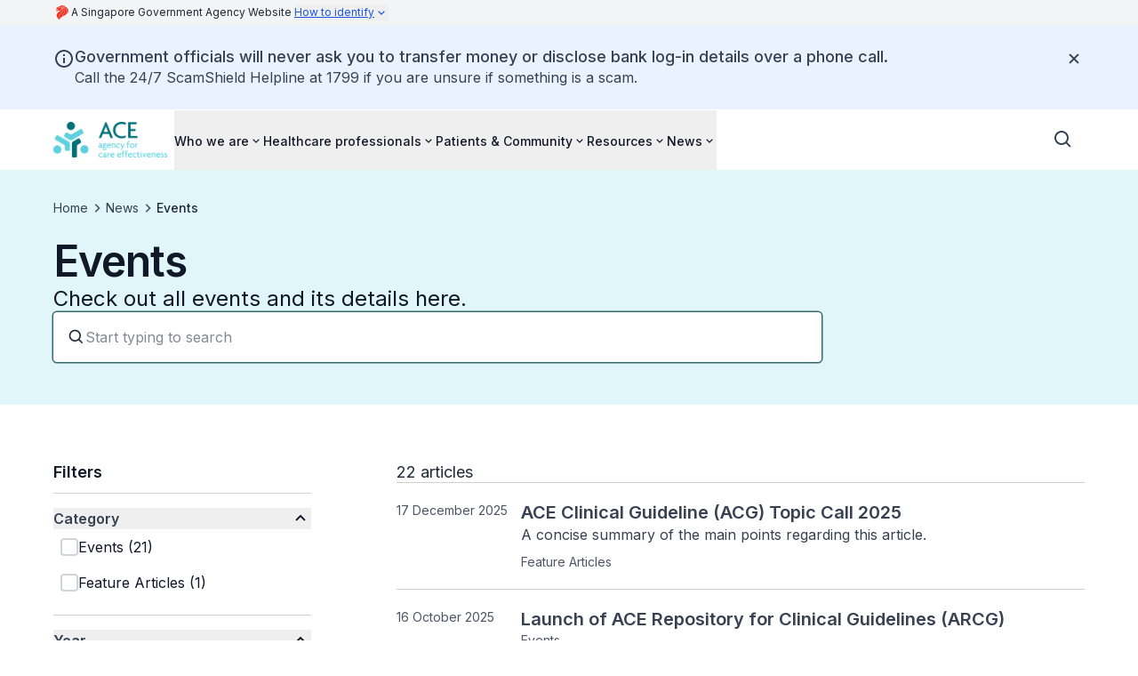

--- FILE ---
content_type: text/plain
request_url: https://www.ace-hta.gov.sg/index.txt?_rsc=1ec1x
body_size: 19862
content:
1:"$Sreact.fragment"
2:I[5341,[],""]
3:I[25,[],""]
4:I[6431,["593","static/chunks/7de6e931-a311cd8d034a4723.js","186","static/chunks/186-fc5912894552c8d6.js","664","static/chunks/664-6d821dc1aacb6b48.js","188","static/chunks/app/%5B%5B...permalink%5D%5D/page-4efedee7d9e6a9e9.js"],"ScrollToTop"]
5:I[9664,["593","static/chunks/7de6e931-a311cd8d034a4723.js","186","static/chunks/186-fc5912894552c8d6.js","664","static/chunks/664-6d821dc1aacb6b48.js","188","static/chunks/app/%5B%5B...permalink%5D%5D/page-4efedee7d9e6a9e9.js"],""]
6:I[9751,["593","static/chunks/7de6e931-a311cd8d034a4723.js","186","static/chunks/186-fc5912894552c8d6.js","664","static/chunks/664-6d821dc1aacb6b48.js","188","static/chunks/app/%5B%5B...permalink%5D%5D/page-4efedee7d9e6a9e9.js"],"Masthead"]
7:I[9552,["593","static/chunks/7de6e931-a311cd8d034a4723.js","186","static/chunks/186-fc5912894552c8d6.js","664","static/chunks/664-6d821dc1aacb6b48.js","188","static/chunks/app/%5B%5B...permalink%5D%5D/page-4efedee7d9e6a9e9.js"],"NotificationClient"]
8:I[4792,["593","static/chunks/7de6e931-a311cd8d034a4723.js","186","static/chunks/186-fc5912894552c8d6.js","664","static/chunks/664-6d821dc1aacb6b48.js","188","static/chunks/app/%5B%5B...permalink%5D%5D/page-4efedee7d9e6a9e9.js"],"UnsupportedBrowserBanner"]
9:I[1266,["593","static/chunks/7de6e931-a311cd8d034a4723.js","186","static/chunks/186-fc5912894552c8d6.js","664","static/chunks/664-6d821dc1aacb6b48.js","188","static/chunks/app/%5B%5B...permalink%5D%5D/page-4efedee7d9e6a9e9.js"],"NavbarClient"]
10:I[4431,[],""]
:HL["/_next/static/media/e4af272ccee01ff0-s.p.woff2","font",{"crossOrigin":"","type":"font/woff2"}]
:HL["/_next/static/css/081a0afca5a9bd20.css","style"]
:HL["/_next/static/css/635a1e20226b10f6.css","style"]
0:{"P":null,"b":"rcheGXJroKTZWQRmy7TuO","p":"","c":["",""],"i":false,"f":[[["",{"children":[["permalink","","oc"],{"children":["__PAGE__",{}]}]},"$undefined","$undefined",true],["",["$","$1","c",{"children":[[["$","link","0",{"rel":"stylesheet","href":"/_next/static/css/081a0afca5a9bd20.css","precedence":"next","crossOrigin":"$undefined","nonce":"$undefined"}],["$","link","1",{"rel":"stylesheet","href":"/_next/static/css/635a1e20226b10f6.css","precedence":"next","crossOrigin":"$undefined","nonce":"$undefined"}]],["$","html",null,{"lang":"en","data-theme":"isomer-next","className":"__variable_f367f3","children":["$","body",null,{"className":"antialiased","children":[["$","$L2",null,{"parallelRouterKey":"children","error":"$undefined","errorStyles":"$undefined","errorScripts":"$undefined","template":["$","$L3",null,{}],"templateStyles":"$undefined","templateScripts":"$undefined","notFound":[[["$","$L4",null,{}],["$","header",null,{"children":[["$","$L5",null,{"href":"#main-content","className":"focus:shadow-focus absolute -left-[150%] -top-[150%] -z-50 bg-base-canvas p-2 focus:left-0 focus:top-0 focus:z-50 focus:bg-utility-highlight focus:text-base-content-strong focus:decoration-transparent focus:outline-0 focus:transition-none focus:hover:decoration-transparent","children":"Skip to main content"}],["$","$L6",null,{"isStaging":false}],["$","$L7",null,{"title":"Government officials will never ask you to transfer money or disclose bank log-in details over a phone call.","children":["$","p",null,{"className":"[&:not(:first-child)]:mt-6 [&:not(:last-child)]:mb-6 after:[&_a[target*=\"blank\"]]:content-['_â†—'] [&_a]:text-link [&_a]:underline [&_a]:outline-none visited:[&_a]:text-link-visited hover:[&_a]:text-link-hover focus-visible:[&_a]:bg-utility-highlight focus-visible:[&_a]:text-base-content-strong focus-visible:[&_a]:decoration-transparent focus-visible:[&_a]:shadow-focus-visible focus-visible:[&_a]:transition-none prose-body-base","children":["Call the 24/7 ScamShield Helpline at 1799 if you are unsure if something is a scam."]}]}],["$","$L8",null,{}],["$","$L9",null,{"layout":"notfound","search":{"type":"searchSG","clientId":"c1b5fc71-cb33-4d9e-8736-77039d5a442f"},"items":[{"url":"/who-we-are","name":"Who we are","items":[{"url":"/about-us/who-we-are","name":"Who we are","description":"Learn more about ACE","items":"$undefined"},{"url":"/about-us/organisational-structure","name":"Organisational structure","description":"Learn more about our organisation's structure","items":"$undefined"},{"url":"/about-us/our-expert-panels","name":"Our Expert Panels","description":"Learn more about ACE's International Advisory Panel and Consumer Panel","items":"$undefined"},{"url":"/about-us/committees-we-serve","name":"Committees we serve","description":"Learn more about MOH's key advisory committees","items":"$undefined"},{"url":"/about-us/working-with-us","name":"Career opportunities","description":"Join our mission to improve healthcare.","items":"$undefined"},{"url":"/about-us/our-impact","name":"Our impact","description":"Learn more about our key achievements","items":"$undefined"}]},{"url":"/healthcare-professionals","name":"Healthcare professionals","items":[{"url":"/healthcare-professionals/ace-repository-for-clinical-guidelines-overview","name":"ACE Repository for Clinical Guidelines","description":"View all ACE Clinical Guidelines (ACGs) and other local guidelines validated by ACE.","items":"$undefined"},{"url":"/healthcare-professionals/ace-cues-overview","name":"ACE CUES","description":"Learn more about Singapore's educational service","items":"$undefined"},{"url":"/healthcare-professionals/ace-technology-guidances/drug-guidance","name":"ACE Drug Guidance","description":"See ACE's drug guidance","items":"$undefined"},{"url":"/healthcare-professionals/ace-technology-guidances/medical-technology-guidance","name":"ACE Medical Technology Guidance","description":"See ACE's medical technology guidances","items":"$undefined"},{"url":"/healthcare-professionals/ace-horizon-scanning","name":"ACE Horizon Scanning","description":"View all ACE Horizon Scanning reports and its details","items":"$undefined"},{"url":"/resources/guidelines-for-guidelines","name":"Guidelines for guidelines","description":"ACE's G4G highlight quality criteria to be applied across methodologies as minimum standards during clinical guideline development","items":"$undefined"}]},{"url":"/patients-and-community","name":"Patients & Community","items":[{"url":"/healthcare-professionals/ace-cues/asthma-management","name":"Asthma resources","description":"View various resources to learn how to manage asthma","items":"$undefined"},{"url":"/patients-and-community/cee-updates","name":"CEE updates","description":"View all latest ACE publications and our initiatives","items":"$undefined"},{"url":"/patients-and-community/educational-resources","name":"Educational resources","description":"View all educational resources and its details here","items":"$undefined"},{"url":"/patients-and-community/learning-modules-for-patients-and-the-public","name":"Learning modules for patients and the public","description":"Learn about how patients contribute to ACEâ€™s work and Health Technology Assessment (HTA)","items":"$undefined"},{"url":"/patients-and-community/opportunities-for-patient-involvement","name":"Opportunities for patient involvement","description":"Learn about the role of patients, ACE and the Ministry of Health (MOH) advisory committees","items":"$undefined"},{"url":"/healthcare-professionals/ace-technology-guidances","name":"Plain English Summaries","description":"See ACE's drug guidance and medical technology guidances","items":"$undefined"}]},{"url":"/resources","name":"Resources","items":[{"url":"/resources/process-methods","name":"Methods & process","description":"Learn about ACE's methods for evaluating healthcare technologies and clinical guidance","items":"$undefined"},{"url":"/resources/scientific-publications","name":"Scientific publications","description":"View all scientific publications here.","items":"$undefined"},{"url":"/resources/video-resources","name":"Video resources","description":"Explore seminar and webinar resources for various conditions and ACE initatives.","items":"$undefined"},{"url":"/resources/archives","name":"Archives","description":"View all archived contents such as Covid-19 resources","items":"$undefined"},{"url":"/resources/arcg-register","name":"Register your interest for ACE Repository for Clinical Guidelines (ARCG)","items":"$undefined"}]},{"url":"/news","name":"News","items":[{"url":"/news/announcements","name":"Announcements","description":"View all announcements and its details","items":"$undefined"},{"url":"/news/events","name":"Events","description":"View all upcoming and past events ","items":"$undefined"},{"url":"/news/newsletter","name":"Newsletter","description":"Explore ACE's e-bulletins showcasing Singapore's healthcare initiatives","items":"$undefined"},{"url":"/news/vbhc-highlights","name":"VBHC highlights","description":"Find out more about ACE's Value-Based Healthcare Conference 2024","items":"$undefined"}]}],"LinkComponent":"$5","imageClientProps":{"src":"https://isomer-user-content.by.gov.sg/68/3284d3b1-b581-4ef2-95d1-048f091524ad/acelogo.png","alt":"Agency for Care Effectiveness","width":"100%","className":"object-contain object-left max-h-[48px] max-w-[128px]","assetsBaseUrl":"https://isomer-user-content.by.gov.sg","lazyLoading":false},"callToAction":"$undefined","utility":"$undefined"}]]}],"$La","$Lb"],[]],"forbidden":"$undefined","unauthorized":"$undefined"}],"$Lc"]}]}]]}],{"children":[["permalink","","oc"],"$Ld",{"children":["__PAGE__","$Le",{},null,false]},null,false]},null,false],"$Lf",false]],"m":"$undefined","G":["$10",[]],"s":false,"S":true}
11:I[594,["593","static/chunks/7de6e931-a311cd8d034a4723.js","186","static/chunks/186-fc5912894552c8d6.js","664","static/chunks/664-6d821dc1aacb6b48.js","188","static/chunks/app/%5B%5B...permalink%5D%5D/page-4efedee7d9e6a9e9.js"],"NotFoundSearchButton"]
17:I[5165,["593","static/chunks/7de6e931-a311cd8d034a4723.js","186","static/chunks/186-fc5912894552c8d6.js","177","static/chunks/app/layout-e615be4299ef3b4e.js"],""]
18:I[6265,["593","static/chunks/7de6e931-a311cd8d034a4723.js","186","static/chunks/186-fc5912894552c8d6.js","664","static/chunks/664-6d821dc1aacb6b48.js","188","static/chunks/app/%5B%5B...permalink%5D%5D/page-4efedee7d9e6a9e9.js"],"MicrosoftClarity"]
1a:I[5104,[],"OutletBoundary"]
1c:I[7158,[],"AsyncMetadataOutlet"]
1e:I[5104,[],"ViewportBoundary"]
20:I[5104,[],"MetadataBoundary"]
21:"$Sreact.suspense"
a:["$","main",null,{"id":"main-content","tabIndex":-1,"className":"focus-visible:outline-none","children":["$","div",null,{"className":"[&_.component-content]:mx-auto [&_.component-content]:max-w-screen-xl [&_.component-content]:px-6 [&_.component-content]:md:px-10","children":["$","section",null,{"children":["$","div",null,{"className":"component-content mx-6 py-16 sm:mx-10 lg:py-24 text-base-content-strong","children":["$","div",null,{"className":"mx-auto flex flex-col items-center gap-9 text-center lg:max-w-3xl","children":[["$","div",null,{"className":"flex flex-col gap-6","children":[["$","h2",null,{"className":"break-words prose-display-lg","children":"Page not found"}],["$","p",null,{"className":"prose-headline-lg-regular text-base-content","children":"This page might have been moved or deleted. Try searching for this page instead."}]]}],["$","div",null,{"className":"flex flex-col gap-x-5 gap-y-4 sm:flex-row items-center","children":[["$","$L11",null,{"LinkComponent":"$5"}],["$","$L5",null,{"children":"Go to homepage","href":"/","className":"focus-visible:bg-utility-highlight focus-visible:text-base-content-strong focus-visible:decoration-transparent focus-visible:shadow-focus-visible focus-visible:outline-0 focus-visible:transition-none focus-visible:hover:decoration-transparent outline outline-offset-2 outline-link box-border flex h-full w-fit cursor-pointer items-center gap-2 rounded text-center transition outline-0 prose-headline-lg-medium min-h-[3.25rem] border border-brand-canvas-inverse text-brand-canvas-inverse hover:bg-base-canvas-backdrop px-[23px] py-[13px]","aria-label":"$undefined","aria-current":"$undefined","data-current":"$undefined","disabled":"$undefined"}]]}]]}]}]}]}]}]
b:["$","footer",null,{"className":"bg-base-canvas-inverse text-base-content-inverse","children":[["$","div",null,{"className":"flex flex-col gap-8 px-6 py-11 md:px-10 lg:hidden lg:py-16","children":[["$","h2",null,{"className":"prose-display-sm","children":"Agency for Care Effectiveness"}],["$","div",null,{"className":"prose-body-sm flex flex-col gap-8 lg:flex-row lg:gap-10","children":[["$","div",null,{"className":"flex flex-col gap-3 lg:w-64","children":[["$","$L5","0",{"children":"Who we are","href":"/who-we-are","className":"outline-0 focus-visible:bg-utility-highlight focus-visible:text-base-content-strong focus-visible:decoration-transparent focus-visible:shadow-focus-visible focus-visible:outline-0 focus-visible:transition-none focus-visible:hover:decoration-transparent prose-body-sm line-clamp-1 flex w-fit items-center gap-1 text-base-content-inverse outline-none hover:text-base-content-inverse hover:underline hover:underline-offset-4 focus-visible:-m-0.5 focus-visible:p-0.5 focus-visible:shadow-none","aria-label":"$undefined","aria-current":"$undefined","data-current":"$undefined","disabled":"$undefined"}],["$","$L5","1",{"children":"Healthcare professionals","href":"/healthcare-professionals","className":"outline-0 focus-visible:bg-utility-highlight focus-visible:text-base-content-strong focus-visible:decoration-transparent focus-visible:shadow-focus-visible focus-visible:outline-0 focus-visible:transition-none focus-visible:hover:decoration-transparent prose-body-sm line-clamp-1 flex w-fit items-center gap-1 text-base-content-inverse outline-none hover:text-base-content-inverse hover:underline hover:underline-offset-4 focus-visible:-m-0.5 focus-visible:p-0.5 focus-visible:shadow-none","aria-label":"$undefined","aria-current":"$undefined","data-current":"$undefined","disabled":"$undefined"}],["$","$L5","2",{"children":"ACE Clinical Guidances","href":"/healthcare-professionals/ace-repository-for-clinical-guidelines-overview","className":"outline-0 focus-visible:bg-utility-highlight focus-visible:text-base-content-strong focus-visible:decoration-transparent focus-visible:shadow-focus-visible focus-visible:outline-0 focus-visible:transition-none focus-visible:hover:decoration-transparent prose-body-sm line-clamp-1 flex w-fit items-center gap-1 text-base-content-inverse outline-none hover:text-base-content-inverse hover:underline hover:underline-offset-4 focus-visible:-m-0.5 focus-visible:p-0.5 focus-visible:shadow-none","aria-label":"$undefined","aria-current":"$undefined","data-current":"$undefined","disabled":"$undefined"}],["$","$L5","3",{"children":"Patients and community","href":"/patients-and-community","className":"outline-0 focus-visible:bg-utility-highlight focus-visible:text-base-content-strong focus-visible:decoration-transparent focus-visible:shadow-focus-visible focus-visible:outline-0 focus-visible:transition-none focus-visible:hover:decoration-transparent prose-body-sm line-clamp-1 flex w-fit items-center gap-1 text-base-content-inverse outline-none hover:text-base-content-inverse hover:underline hover:underline-offset-4 focus-visible:-m-0.5 focus-visible:p-0.5 focus-visible:shadow-none","aria-label":"$undefined","aria-current":"$undefined","data-current":"$undefined","disabled":"$undefined"}],["$","$L5","4",{"children":"Resources","href":"/resources","className":"outline-0 focus-visible:bg-utility-highlight focus-visible:text-base-content-strong focus-visible:decoration-transparent focus-visible:shadow-focus-visible focus-visible:outline-0 focus-visible:transition-none focus-visible:hover:decoration-transparent prose-body-sm line-clamp-1 flex w-fit items-center gap-1 text-base-content-inverse outline-none hover:text-base-content-inverse hover:underline hover:underline-offset-4 focus-visible:-m-0.5 focus-visible:p-0.5 focus-visible:shadow-none","aria-label":"$undefined","aria-current":"$undefined","data-current":"$undefined","disabled":"$undefined"}],"$L12"]}],"$L13"]}],"$L14","$L15"]}],"$L16"]}]
c:[[["$","link",null,{"rel":"preconnect","href":"https://fonts.gstatic.com","crossOrigin":"anonymous"}],["$","link",null,{"rel":"dns-prefetch","href":"https://fonts.gstatic.com"}]],["$","$L17",null,{"src":"https://assets.wogaa.sg/scripts/wogaa.js"}],[[["$","link",null,{"rel":"preconnect","href":"https://www.googletagmanager.com","crossOrigin":"anonymous"}],["$","link",null,{"rel":"dns-prefetch","href":"https://www.googletagmanager.com"}]],["$","$L17",null,{"id":"_next-gtm-init-GTM-P8T7QV7","strategy":"afterInteractive","dangerouslySetInnerHTML":{"__html":"(function(w,d,s,l,i){w[l]=w[l]||[];w[l].push({'gtm.start':\n          new Date().getTime(),event:'gtm.js'});var f=d.getElementsByTagName(s)[0],\n          j=d.createElement(s),dl=l!='dataLayer'?'&l='+l:'';j.async=true;j.src=\n          'https://www.googletagmanager.com/gtm.js?id='+i+dl;f.parentNode.insertBefore(j,f);\n        })(window,document,'script','dataLayer','GTM-P8T7QV7');"}}],["$","noscript",null,{"children":["$","iframe",null,{"src":"https://www.googletagmanager.com/ns.html?id=GTM-P8T7QV7","height":"0","width":"0","style":{"display":"none","visibility":"hidden"}}]}]],["$","$L18",null,{"msClarityId":"qbbapsgu8j"}],"$undefined","$undefined"]
d:["$","$1","c",{"children":[null,["$","$L2",null,{"parallelRouterKey":"children","error":"$undefined","errorStyles":"$undefined","errorScripts":"$undefined","template":["$","$L3",null,{}],"templateStyles":"$undefined","templateScripts":"$undefined","notFound":"$undefined","forbidden":"$undefined","unauthorized":"$undefined"}]]}]
e:["$","$1","c",{"children":["$L19",null,["$","$L1a",null,{"children":["$L1b",["$","$L1c",null,{"promise":"$@1d"}]]}]]}]
f:["$","$1","h",{"children":[null,[["$","$L1e",null,{"children":"$L1f"}],["$","meta",null,{"name":"next-size-adjust","content":""}]],["$","$L20",null,{"children":["$","div",null,{"hidden":true,"children":["$","$21",null,{"fallback":null,"children":"$L22"}]}]}]]}]
27:I[6690,["593","static/chunks/7de6e931-a311cd8d034a4723.js","186","static/chunks/186-fc5912894552c8d6.js","664","static/chunks/664-6d821dc1aacb6b48.js","188","static/chunks/app/%5B%5B...permalink%5D%5D/page-4efedee7d9e6a9e9.js"],"ClientCopyrightYear"]
12:["$","$L5","5",{"children":"News","href":"/news","className":"outline-0 focus-visible:bg-utility-highlight focus-visible:text-base-content-strong focus-visible:decoration-transparent focus-visible:shadow-focus-visible focus-visible:outline-0 focus-visible:transition-none focus-visible:hover:decoration-transparent prose-body-sm line-clamp-1 flex w-fit items-center gap-1 text-base-content-inverse outline-none hover:text-base-content-inverse hover:underline hover:underline-offset-4 focus-visible:-m-0.5 focus-visible:p-0.5 focus-visible:shadow-none","aria-label":"$undefined","aria-current":"$undefined","data-current":"$undefined","disabled":"$undefined"}]
13:["$","div",null,{"className":"flex flex-col gap-3 lg:w-64","children":[["$","$L5","0",{"target":"_blank","rel":"noopener nofollow","children":["Health Professionals Portal",["$","svg",null,{"stroke":"currentColor","fill":"currentColor","strokeWidth":"0","viewBox":"0 0 24 24","className":"h-auto w-3.5 flex-shrink-0 lg:w-4","children":["$undefined",[["$","path","0",{"d":"m13 3 3.293 3.293-7 7 1.414 1.414 7-7L21 11V3z","children":[]}],["$","path","1",{"d":"M19 19H5V5h7l-2-2H5c-1.103 0-2 .897-2 2v14c0 1.103.897 2 2 2h14c1.103 0 2-.897 2-2v-5l-2-2v7z","children":[]}]]],"style":{"color":"$undefined"},"height":"1em","width":"1em","xmlns":"http://www.w3.org/2000/svg"}]],"href":"https://www.moh.gov.sg/hpp","className":"outline-0 focus-visible:bg-utility-highlight focus-visible:text-base-content-strong focus-visible:decoration-transparent focus-visible:shadow-focus-visible focus-visible:outline-0 focus-visible:transition-none focus-visible:hover:decoration-transparent prose-body-sm line-clamp-1 flex w-fit items-center gap-1 text-base-content-inverse outline-none hover:text-base-content-inverse hover:underline hover:underline-offset-4 focus-visible:-m-0.5 focus-visible:p-0.5 focus-visible:shadow-none","aria-label":"$undefined","aria-current":"$undefined","data-current":"$undefined","disabled":"$undefined"}],["$","$L5","1",{"target":"_blank","rel":"noopener nofollow","children":["HealthHub",["$","svg",null,{"stroke":"currentColor","fill":"currentColor","strokeWidth":"0","viewBox":"0 0 24 24","className":"h-auto w-3.5 flex-shrink-0 lg:w-4","children":["$undefined",[["$","path","0",{"d":"m13 3 3.293 3.293-7 7 1.414 1.414 7-7L21 11V3z","children":[]}],["$","path","1",{"d":"M19 19H5V5h7l-2-2H5c-1.103 0-2 .897-2 2v14c0 1.103.897 2 2 2h14c1.103 0 2-.897 2-2v-5l-2-2v7z","children":[]}]]],"style":{"color":"$undefined"},"height":"1em","width":"1em","xmlns":"http://www.w3.org/2000/svg"}]],"href":"https://www.healthhub.sg/","className":"outline-0 focus-visible:bg-utility-highlight focus-visible:text-base-content-strong focus-visible:decoration-transparent focus-visible:shadow-focus-visible focus-visible:outline-0 focus-visible:transition-none focus-visible:hover:decoration-transparent prose-body-sm line-clamp-1 flex w-fit items-center gap-1 text-base-content-inverse outline-none hover:text-base-content-inverse hover:underline hover:underline-offset-4 focus-visible:-m-0.5 focus-visible:p-0.5 focus-visible:shadow-none","aria-label":"$undefined","aria-current":"$undefined","data-current":"$undefined","disabled":"$undefined"}],["$","$L5","2",{"target":"_blank","rel":"noopener nofollow","children":["Health Sciences Authority",["$","svg",null,{"stroke":"currentColor","fill":"currentColor","strokeWidth":"0","viewBox":"0 0 24 24","className":"h-auto w-3.5 flex-shrink-0 lg:w-4","children":["$undefined",[["$","path","0",{"d":"m13 3 3.293 3.293-7 7 1.414 1.414 7-7L21 11V3z","children":[]}],["$","path","1",{"d":"M19 19H5V5h7l-2-2H5c-1.103 0-2 .897-2 2v14c0 1.103.897 2 2 2h14c1.103 0 2-.897 2-2v-5l-2-2v7z","children":[]}]]],"style":{"color":"$undefined"},"height":"1em","width":"1em","xmlns":"http://www.w3.org/2000/svg"}]],"href":"https://www.hsa.gov.sg/","className":"outline-0 focus-visible:bg-utility-highlight focus-visible:text-base-content-strong focus-visible:decoration-transparent focus-visible:shadow-focus-visible focus-visible:outline-0 focus-visible:transition-none focus-visible:hover:decoration-transparent prose-body-sm line-clamp-1 flex w-fit items-center gap-1 text-base-content-inverse outline-none hover:text-base-content-inverse hover:underline hover:underline-offset-4 focus-visible:-m-0.5 focus-visible:p-0.5 focus-visible:shadow-none","aria-label":"$undefined","aria-current":"$undefined","data-current":"$undefined","disabled":"$undefined"}],["$","$L5","3",{"target":"_blank","rel":"noopener nofollow","children":["Standard Drug List",["$","svg",null,{"stroke":"currentColor","fill":"currentColor","strokeWidth":"0","viewBox":"0 0 24 24","className":"h-auto w-3.5 flex-shrink-0 lg:w-4","children":["$undefined",["$L23","$L24"]],"style":{"color":"$undefined"},"height":"1em","width":"1em","xmlns":"http://www.w3.org/2000/svg"}]],"href":"https://www.moh.gov.sg/cost-financing/healthcare-schemes-subsidies/drug-subsidies-schemes","className":"outline-0 focus-visible:bg-utility-highlight focus-visible:text-base-content-strong focus-visible:decoration-transparent focus-visible:shadow-focus-visible focus-visible:outline-0 focus-visible:transition-none focus-visible:hover:decoration-transparent prose-body-sm line-clamp-1 flex w-fit items-center gap-1 text-base-content-inverse outline-none hover:text-base-content-inverse hover:underline hover:underline-offset-4 focus-visible:-m-0.5 focus-visible:p-0.5 focus-visible:shadow-none","aria-label":"$undefined","aria-current":"$undefined","data-current":"$undefined","disabled":"$undefined"}],"$L25"]}]
14:["$","div",null,{"className":"flex flex-col gap-6 lg:w-fit","children":[["$","div",null,{"className":"flex flex-col gap-5","children":[["$","h3",null,{"className":"prose-headline-base-medium","children":"Reach us"}],["$","div",null,{"className":"flex flex-row flex-wrap gap-7","children":[["$","$L5","https://www.facebook.com/AgencyforCareEffectiveness/",{"target":"_blank","rel":"noopener nofollow","children":["$","svg",null,{"stroke":"currentColor","fill":"currentColor","strokeWidth":"0","viewBox":"0 0 512 512","className":"h-auto w-6","children":["$undefined",[["$","path","0",{"d":"M504 256C504 119 393 8 256 8S8 119 8 256c0 123.78 90.69 226.38 209.25 245V327.69h-63V256h63v-54.64c0-62.15 37-96.48 93.67-96.48 27.14 0 55.52 4.84 55.52 4.84v61h-31.28c-30.8 0-40.41 19.12-40.41 38.73V256h68.78l-11 71.69h-57.78V501C413.31 482.38 504 379.78 504 256z","children":[]}]]],"style":{"color":"$undefined"},"height":"1em","width":"1em","xmlns":"http://www.w3.org/2000/svg"}],"href":"https://www.facebook.com/AgencyforCareEffectiveness/","className":"outline-0 focus-visible:bg-utility-highlight focus-visible:text-base-content-strong focus-visible:decoration-transparent focus-visible:shadow-focus-visible focus-visible:outline-0 focus-visible:transition-none focus-visible:hover:decoration-transparent prose-body-sm line-clamp-1 flex w-fit items-center gap-1 text-base-content-inverse outline-none hover:text-base-content-inverse hover:underline hover:underline-offset-4 focus-visible:-m-0.5 focus-visible:p-0.5 focus-visible:shadow-none","aria-label":"facebook page","aria-current":"$undefined","data-current":"$undefined","disabled":"$undefined"}],["$","$L5","https://www.linkedin.com/company/agency-for-care-effectiveness/?originalSubdomain=sg",{"target":"_blank","rel":"noopener nofollow","children":["$","svg",null,{"stroke":"currentColor","fill":"currentColor","strokeWidth":"0","viewBox":"0 0 448 512","className":"h-auto w-6","children":["$undefined",[["$","path","0",{"d":"M416 32H31.9C14.3 32 0 46.5 0 64.3v383.4C0 465.5 14.3 480 31.9 480H416c17.6 0 32-14.5 32-32.3V64.3c0-17.8-14.4-32.3-32-32.3zM135.4 416H69V202.2h66.5V416zm-33.2-243c-21.3 0-38.5-17.3-38.5-38.5S80.9 96 102.2 96c21.2 0 38.5 17.3 38.5 38.5 0 21.3-17.2 38.5-38.5 38.5zm282.1 243h-66.4V312c0-24.8-.5-56.7-34.5-56.7-34.6 0-39.9 27-39.9 54.9V416h-66.4V202.2h63.7v29.2h.9c8.9-16.8 30.6-34.5 62.9-34.5 67.2 0 79.7 44.3 79.7 101.9V416z","children":[]}]]],"style":{"color":"$undefined"},"height":"1em","width":"1em","xmlns":"http://www.w3.org/2000/svg"}],"href":"https://www.linkedin.com/company/agency-for-care-effectiveness/?originalSubdomain=sg","className":"outline-0 focus-visible:bg-utility-highlight focus-visible:text-base-content-strong focus-visible:decoration-transparent focus-visible:shadow-focus-visible focus-visible:outline-0 focus-visible:transition-none focus-visible:hover:decoration-transparent prose-body-sm line-clamp-1 flex w-fit items-center gap-1 text-base-content-inverse outline-none hover:text-base-content-inverse hover:underline hover:underline-offset-4 focus-visible:-m-0.5 focus-visible:p-0.5 focus-visible:shadow-none","aria-label":"linkedin page","aria-current":"$undefined","data-current":"$undefined","disabled":"$undefined"}],["$","$L5","https://www.youtube.com/channel/UCjStJymvvb9v8e8I18HHpDQ",{"target":"_blank","rel":"noopener nofollow","children":["$","svg",null,{"stroke":"currentColor","fill":"currentColor","strokeWidth":"0","viewBox":"0 0 576 512","className":"h-auto w-6","children":["$undefined",[["$","path","0",{"d":"M549.655 124.083c-6.281-23.65-24.787-42.276-48.284-48.597C458.781 64 288 64 288 64S117.22 64 74.629 75.486c-23.497 6.322-42.003 24.947-48.284 48.597-11.412 42.867-11.412 132.305-11.412 132.305s0 89.438 11.412 132.305c6.281 23.65 24.787 41.5 48.284 47.821C117.22 448 288 448 288 448s170.78 0 213.371-11.486c23.497-6.321 42.003-24.171 48.284-47.821 11.412-42.867 11.412-132.305 11.412-132.305s0-89.438-11.412-132.305zm-317.51 213.508V175.185l142.739 81.205-142.739 81.201z","children":[]}]]],"style":{"color":"$undefined"},"height":"1em","width":"1em","xmlns":"http://www.w3.org/2000/svg"}],"href":"https://www.youtube.com/channel/UCjStJymvvb9v8e8I18HHpDQ","className":"outline-0 focus-visible:bg-utility-highlight focus-visible:text-base-content-strong focus-visible:decoration-transparent focus-visible:shadow-focus-visible focus-visible:outline-0 focus-visible:transition-none focus-visible:hover:decoration-transparent prose-body-sm line-clamp-1 flex w-fit items-center gap-1 text-base-content-inverse outline-none hover:text-base-content-inverse hover:underline hover:underline-offset-4 focus-visible:-m-0.5 focus-visible:p-0.5 focus-visible:shadow-none","aria-label":"youtube page","aria-current":"$undefined","data-current":"$undefined","disabled":"$undefined"}]]}]]}],"$L26"]}]
15:["$","div",null,{"className":"flex flex-col gap-9","children":[["$","div",null,{"className":"flex h-full","children":["$","div",null,{"className":"flex flex-col justify-end gap-4 lg:gap-2","children":[["$","p",null,{"className":"prose-label-md-regular text-base-content-inverse-subtle","children":[["$","$L27",null,{}]," ","Government of Singapore",", last updated"," ","20 January 2026"]}],["$","div",null,{"className":"prose-body-sm flex flex-col gap-3 lg:flex-row lg:gap-8","children":[["$","$L5",null,{"target":"_blank","rel":"noopener nofollow","children":["Report Vulnerability",["$","svg",null,{"stroke":"currentColor","fill":"currentColor","strokeWidth":"0","viewBox":"0 0 24 24","className":"h-auto w-3.5 flex-shrink-0 lg:w-4","children":["$undefined",[["$","path","0",{"d":"m13 3 3.293 3.293-7 7 1.414 1.414 7-7L21 11V3z","children":[]}],["$","path","1",{"d":"M19 19H5V5h7l-2-2H5c-1.103 0-2 .897-2 2v14c0 1.103.897 2 2 2h14c1.103 0 2-.897 2-2v-5l-2-2v7z","children":[]}]]],"style":{"color":"$undefined"},"height":"1em","width":"1em","xmlns":"http://www.w3.org/2000/svg"}]],"href":"https://go.gov.sg/report-vulnerability","className":"outline-0 focus-visible:bg-utility-highlight focus-visible:text-base-content-strong focus-visible:decoration-transparent focus-visible:shadow-focus-visible focus-visible:outline-0 focus-visible:transition-none focus-visible:hover:decoration-transparent prose-body-sm line-clamp-1 flex w-fit items-center gap-1 text-base-content-inverse outline-none hover:text-base-content-inverse hover:underline hover:underline-offset-4 focus-visible:-m-0.5 focus-visible:p-0.5 focus-visible:shadow-none","aria-label":"$undefined","aria-current":"$undefined","data-current":"$undefined","disabled":"$undefined"}],["$","$L5",null,{"children":"Privacy Statement","href":"/privacy","className":"outline-0 focus-visible:bg-utility-highlight focus-visible:text-base-content-strong focus-visible:decoration-transparent focus-visible:shadow-focus-visible focus-visible:outline-0 focus-visible:transition-none focus-visible:hover:decoration-transparent prose-body-sm line-clamp-1 flex w-fit items-center gap-1 text-base-content-inverse outline-none hover:text-base-content-inverse hover:underline hover:underline-offset-4 focus-visible:-m-0.5 focus-visible:p-0.5 focus-visible:shadow-none","aria-label":"$undefined","aria-current":"$undefined","data-current":"$undefined","disabled":"$undefined"}],["$","$L5",null,{"children":"Terms of Use","href":"/terms-of-use","className":"outline-0 focus-visible:bg-utility-highlight focus-visible:text-base-content-strong focus-visible:decoration-transparent focus-visible:shadow-focus-visible focus-visible:outline-0 focus-visible:transition-none focus-visible:hover:decoration-transparent prose-body-sm line-clamp-1 flex w-fit items-center gap-1 text-base-content-inverse outline-none hover:text-base-content-inverse hover:underline hover:underline-offset-4 focus-visible:-m-0.5 focus-visible:p-0.5 focus-visible:shadow-none","aria-label":"$undefined","aria-current":"$undefined","data-current":"$undefined","disabled":"$undefined"}],["$","$L5",null,{"target":"_blank","rel":"noopener nofollow","children":["REACH",["$","svg",null,{"stroke":"currentColor","fill":"currentColor","strokeWidth":"0","viewBox":"0 0 24 24","className":"h-auto w-3.5 flex-shrink-0 lg:w-4","children":["$undefined",[["$","path","0",{"d":"m13 3 3.293 3.293-7 7 1.414 1.414 7-7L21 11V3z","children":[]}],["$","path","1",{"d":"M19 19H5V5h7l-2-2H5c-1.103 0-2 .897-2 2v14c0 1.103.897 2 2 2h14c1.103 0 2-.897 2-2v-5l-2-2v7z","children":[]}]]],"style":{"color":"$undefined"},"height":"1em","width":"1em","xmlns":"http://www.w3.org/2000/svg"}]],"href":"https://www.reach.gov.sg","className":"outline-0 focus-visible:bg-utility-highlight focus-visible:text-base-content-strong focus-visible:decoration-transparent focus-visible:shadow-focus-visible focus-visible:outline-0 focus-visible:transition-none focus-visible:hover:decoration-transparent prose-body-sm line-clamp-1 flex w-fit items-center gap-1 text-base-content-inverse outline-none hover:text-base-content-inverse hover:underline hover:underline-offset-4 focus-visible:-m-0.5 focus-visible:p-0.5 focus-visible:shadow-none","aria-label":"$undefined","aria-current":"$undefined","data-current":"$undefined","disabled":"$undefined"}]]}]]}]}],"$L28"]}]
16:["$","div",null,{"className":"hidden px-10 py-14 lg:block","children":["$","div",null,{"className":"mx-auto flex max-w-[72.5rem] flex-col gap-6","children":[["$","h2",null,{"className":"prose-display-sm","children":"Agency for Care Effectiveness"}],["$","div",null,{"className":"grid-cols-[1fr_min-content] grid-rows-[1fr_min-content] gap-x-10 gap-y-14 lg:grid","children":[["$","div",null,{"children":["$","div",null,{"className":"prose-body-sm flex flex-col gap-8 lg:flex-row lg:gap-10","children":[["$","div",null,{"className":"flex flex-col gap-3 lg:w-64","children":[["$","$L5","0",{"children":"Who we are","href":"/who-we-are","className":"outline-0 focus-visible:bg-utility-highlight focus-visible:text-base-content-strong focus-visible:decoration-transparent focus-visible:shadow-focus-visible focus-visible:outline-0 focus-visible:transition-none focus-visible:hover:decoration-transparent prose-body-sm line-clamp-1 flex w-fit items-center gap-1 text-base-content-inverse outline-none hover:text-base-content-inverse hover:underline hover:underline-offset-4 focus-visible:-m-0.5 focus-visible:p-0.5 focus-visible:shadow-none","aria-label":"$undefined","aria-current":"$undefined","data-current":"$undefined","disabled":"$undefined"}],["$","$L5","1",{"children":"Healthcare professionals","href":"/healthcare-professionals","className":"outline-0 focus-visible:bg-utility-highlight focus-visible:text-base-content-strong focus-visible:decoration-transparent focus-visible:shadow-focus-visible focus-visible:outline-0 focus-visible:transition-none focus-visible:hover:decoration-transparent prose-body-sm line-clamp-1 flex w-fit items-center gap-1 text-base-content-inverse outline-none hover:text-base-content-inverse hover:underline hover:underline-offset-4 focus-visible:-m-0.5 focus-visible:p-0.5 focus-visible:shadow-none","aria-label":"$undefined","aria-current":"$undefined","data-current":"$undefined","disabled":"$undefined"}],["$","$L5","2",{"children":"ACE Clinical Guidances","href":"/healthcare-professionals/ace-repository-for-clinical-guidelines-overview","className":"outline-0 focus-visible:bg-utility-highlight focus-visible:text-base-content-strong focus-visible:decoration-transparent focus-visible:shadow-focus-visible focus-visible:outline-0 focus-visible:transition-none focus-visible:hover:decoration-transparent prose-body-sm line-clamp-1 flex w-fit items-center gap-1 text-base-content-inverse outline-none hover:text-base-content-inverse hover:underline hover:underline-offset-4 focus-visible:-m-0.5 focus-visible:p-0.5 focus-visible:shadow-none","aria-label":"$undefined","aria-current":"$undefined","data-current":"$undefined","disabled":"$undefined"}],["$","$L5","3",{"children":"Patients and community","href":"/patients-and-community","className":"outline-0 focus-visible:bg-utility-highlight focus-visible:text-base-content-strong focus-visible:decoration-transparent focus-visible:shadow-focus-visible focus-visible:outline-0 focus-visible:transition-none focus-visible:hover:decoration-transparent prose-body-sm line-clamp-1 flex w-fit items-center gap-1 text-base-content-inverse outline-none hover:text-base-content-inverse hover:underline hover:underline-offset-4 focus-visible:-m-0.5 focus-visible:p-0.5 focus-visible:shadow-none","aria-label":"$undefined","aria-current":"$undefined","data-current":"$undefined","disabled":"$undefined"}],["$","$L5","4",{"children":"Resources","href":"/resources","className":"outline-0 focus-visible:bg-utility-highlight focus-visible:text-base-content-strong focus-visible:decoration-transparent focus-visible:shadow-focus-visible focus-visible:outline-0 focus-visible:transition-none focus-visible:hover:decoration-transparent prose-body-sm line-clamp-1 flex w-fit items-center gap-1 text-base-content-inverse outline-none hover:text-base-content-inverse hover:underline hover:underline-offset-4 focus-visible:-m-0.5 focus-visible:p-0.5 focus-visible:shadow-none","aria-label":"$undefined","aria-current":"$undefined","data-current":"$undefined","disabled":"$undefined"}],"$L29"]}],"$L2a"]}]}],"$L2b","$L2c","$L2d"]}]]}]}]
23:["$","path","0",{"d":"m13 3 3.293 3.293-7 7 1.414 1.414 7-7L21 11V3z","children":[]}]
24:["$","path","1",{"d":"M19 19H5V5h7l-2-2H5c-1.103 0-2 .897-2 2v14c0 1.103.897 2 2 2h14c1.103 0 2-.897 2-2v-5l-2-2v7z","children":[]}]
25:["$","$L5","4",{"target":"_blank","rel":"noopener nofollow","children":["Health Promotion Board",["$","svg",null,{"stroke":"currentColor","fill":"currentColor","strokeWidth":"0","viewBox":"0 0 24 24","className":"h-auto w-3.5 flex-shrink-0 lg:w-4","children":["$undefined",[["$","path","0",{"d":"m13 3 3.293 3.293-7 7 1.414 1.414 7-7L21 11V3z","children":[]}],["$","path","1",{"d":"M19 19H5V5h7l-2-2H5c-1.103 0-2 .897-2 2v14c0 1.103.897 2 2 2h14c1.103 0 2-.897 2-2v-5l-2-2v7z","children":[]}]]],"style":{"color":"$undefined"},"height":"1em","width":"1em","xmlns":"http://www.w3.org/2000/svg"}]],"href":"https://www.hpb.gov.sg/","className":"outline-0 focus-visible:bg-utility-highlight focus-visible:text-base-content-strong focus-visible:decoration-transparent focus-visible:shadow-focus-visible focus-visible:outline-0 focus-visible:transition-none focus-visible:hover:decoration-transparent prose-body-sm line-clamp-1 flex w-fit items-center gap-1 text-base-content-inverse outline-none hover:text-base-content-inverse hover:underline hover:underline-offset-4 focus-visible:-m-0.5 focus-visible:p-0.5 focus-visible:shadow-none","aria-label":"$undefined","aria-current":"$undefined","data-current":"$undefined","disabled":"$undefined"}]
26:["$","div",null,{"className":"prose-body-sm flex flex-col gap-3","children":[["$","$L5",null,{"children":"Contact","href":"/contact-us","className":"outline-0 focus-visible:bg-utility-highlight focus-visible:text-base-content-strong focus-visible:decoration-transparent focus-visible:shadow-focus-visible focus-visible:outline-0 focus-visible:transition-none focus-visible:hover:decoration-transparent prose-body-sm line-clamp-1 flex w-fit items-center gap-1 text-base-content-inverse outline-none hover:text-base-content-inverse hover:underline hover:underline-offset-4 focus-visible:-m-0.5 focus-visible:p-0.5 focus-visible:shadow-none","aria-label":"$undefined","aria-current":"$undefined","data-current":"$undefined","disabled":"$undefined"}],["$","$L5",null,{"target":"_blank","rel":"noopener nofollow","children":["Feedback",["$","svg",null,{"stroke":"currentColor","fill":"currentColor","strokeWidth":"0","viewBox":"0 0 24 24","className":"h-auto w-3.5 flex-shrink-0 lg:w-4","children":["$undefined",[["$","path","0",{"d":"m13 3 3.293 3.293-7 7 1.414 1.414 7-7L21 11V3z","children":[]}],["$","path","1",{"d":"M19 19H5V5h7l-2-2H5c-1.103 0-2 .897-2 2v14c0 1.103.897 2 2 2h14c1.103 0 2-.897 2-2v-5l-2-2v7z","children":[]}]]],"style":{"color":"$undefined"},"height":"1em","width":"1em","xmlns":"http://www.w3.org/2000/svg"}]],"href":"https://www.moh.gov.sg/feedback","className":"outline-0 focus-visible:bg-utility-highlight focus-visible:text-base-content-strong focus-visible:decoration-transparent focus-visible:shadow-focus-visible focus-visible:outline-0 focus-visible:transition-none focus-visible:hover:decoration-transparent prose-body-sm line-clamp-1 flex w-fit items-center gap-1 text-base-content-inverse outline-none hover:text-base-content-inverse hover:underline hover:underline-offset-4 focus-visible:-m-0.5 focus-visible:p-0.5 focus-visible:shadow-none","aria-label":"$undefined","aria-current":"$undefined","data-current":"$undefined","disabled":"$undefined"}]]}]
2e:Tf63,M105.842 24.1243V12.677C105.842 12.3719 106.006 12.1964 106.322 12.1964H109.005C109.31 12.1964 109.485 12.3719 109.485 12.677V13.7548C109.485 14.1881 109.72 14.2819 110.012 13.9303C110.829 12.9737 111.958 12.3384 113.199 12.1377C113.539 12.079 113.726 12.2666 113.726 12.5832V15.2424C113.726 15.5238 113.562 15.7229 113.246 15.7229C110.903 15.8403 109.673 16.8014 109.673 18.9693V24.1243C109.673 24.4415 109.509 24.6049 109.193 24.6049H106.322C106.006 24.6049 105.842 24.4408 105.842 24.1243ZM99.6472 16.8014C99.9867 16.8014 100.174 16.6138 100.057 16.2736C99.6817 15.243 98.7444 14.6451 97.5264 14.6451C96.3077 14.6451 95.3468 15.2309 94.8906 16.2507C94.7496 16.5902 94.9608 16.8014 95.3002 16.8014H99.6472ZM90.8594 18.4057C90.8594 14.7969 93.5775 11.9379 97.4906 11.9379C101.052 11.9379 103.805 14.3636 103.841 18.2302L103.829 18.5697C103.805 18.8512 103.63 19.0266 103.337 19.0266H95.1484C94.8434 19.0266 94.6207 19.2143 94.7145 19.5537C95.0074 21.0305 96.1909 21.8505 97.6202 21.8505C98.6391 21.8505 99.5649 21.4523 100.162 20.6437C100.35 20.3981 100.549 20.3043 100.807 20.4332L102.951 21.3355C103.244 21.4523 103.349 21.6635 103.221 21.8977C102.201 23.7133 100.21 24.8384 97.6195 24.8384C93.5194 24.8384 90.8594 22.003 90.8594 18.4057ZM70.1614 24.1236V12.677C70.1614 12.3719 70.3254 12.1964 70.6419 12.1964H73.5118C73.8282 12.1964 73.9922 12.3719 73.9922 12.677V13.1339C73.9922 13.5672 74.2264 13.6374 74.5307 13.3215C75.3276 12.4779 76.3702 11.9622 77.624 11.9622C79.0883 11.9622 80.2246 12.4421 80.9035 13.497C81.0796 13.7899 81.2679 13.8136 81.4899 13.5443C82.3448 12.5596 83.517 11.9622 84.9455 11.9622C87.4416 11.9622 89.082 13.3796 89.082 16.0631V24.1243C89.082 24.4415 88.9059 24.6049 88.6009 24.6049H85.731C85.4145 24.6049 85.2505 24.4408 85.2505 24.1243V17.012C85.2505 15.7816 84.5352 15.0439 83.4461 15.0439C82.193 15.0439 81.5486 15.9807 81.5486 17.2347V24.1243C81.5486 24.4415 81.3731 24.6049 81.0681 24.6049H78.1753C77.8588 24.6049 77.6948 24.4408 77.6948 24.1243V17.012C77.6948 15.7816 77.0038 15.0439 75.9026 15.0439C74.6488 15.0439 73.9929 15.9807 73.9929 17.2347V24.1243C73.9929 24.4415 73.8289 24.6049 73.5124 24.6049H70.6425C70.3254 24.6049 70.1614 24.4401 70.1614 24.1236ZM64.5053 18.3942C64.5053 16.4842 63.0524 15.16 61.2595 15.16C59.4558 15.16 58.0266 16.437 58.0266 18.3942C58.0266 20.3623 59.4558 21.6163 61.2602 21.6163C63.0524 21.6163 64.5053 20.3272 64.5053 18.3942ZM54.3948 18.3942C54.3948 14.6093 57.3356 11.9616 61.2717 11.9616C65.1963 11.9616 68.16 14.6093 68.16 18.3942C68.16 22.1907 65.1963 24.8384 61.2717 24.8384C57.3356 24.8384 54.3948 22.1907 54.3948 18.3942ZM43.5266 23.5155C43.2688 23.363 43.2216 23.1403 43.3741 22.8588L44.4052 21.0311C44.5455 20.7497 44.7911 20.7031 45.0489 20.9029C46.0922 21.5468 47.439 22.0503 48.4229 22.0503C49.2084 22.0503 49.7354 21.7344 49.7354 21.125C49.7354 20.2928 48.622 20.0471 47.3102 19.5902C45.6933 19.0395 43.7256 18.3362 43.7256 15.8403C43.7256 13.1805 45.939 11.9622 48.4937 11.9622C49.8993 11.9622 51.3751 12.3132 52.6404 13.0165C52.9218 13.169 52.969 13.3917 52.7929 13.6725L51.7625 15.2896C51.5978 15.5474 51.3758 15.5947 51.118 15.4421C50.2745 15.0082 49.1962 14.6572 48.4465 14.6572C47.7555 14.6572 47.2872 14.938 47.2872 15.4421C47.2872 16.192 48.4701 16.4032 49.8528 16.848C51.5162 17.4109 53.4022 18.1843 53.4022 20.7855C53.4022 23.527 51.282 24.839 48.4816 24.839C46.7366 24.839 44.9086 24.3241 43.5266 23.5155ZM37.4602 24.1243V12.677C37.4602 12.3719 37.6242 12.1964 37.9406 12.1964H40.7876C41.1034 12.1964 41.2674 12.3719 41.2674 12.677V24.1243C41.2674 24.4415 41.1034 24.6049 40.7876 24.6049H37.94C37.6242 24.6049 37.4602 24.4408 37.4602 24.1243ZM37.249 8.48168C37.249 7.31002 38.2099 6.37256 39.3928 6.37256C39.9537 6.37256 40.4916 6.59541 40.8882 6.99209C41.2848 7.38876 41.5076 7.92677 41.5076 8.48776C41.5076 9.04874 41.2848 9.58675 40.8882 9.98343C40.4916 10.3801 39.9537 10.603 39.3928 10.603C38.2099 10.603 37.249 9.66482 37.249 8.48168Z28:["$","div",null,{"className":"prose-label-md-regular flex flex-col gap-6 lg:flex-row lg:gap-8 xl:gap-20","children":[["$","a",null,{"target":"_blank","rel":"noopener nofollow","children":[["$","p",null,{"children":["Made with ",["$","span",null,{"className":"sr-only","children":"Isomer"}]]}],["$","svg",null,{"width":"114","height":"32","viewBox":"0 0 114 32","fill":"none","xmlns":"http://www.w3.org/2000/svg","aria-hidden":true,"className":"group-focus-visible:fill-base-content-strong","children":[["$","g",null,{"clipPath":"url(#clip0_1716_5583)","children":[["$","path",null,{"fillRule":"evenodd","clipRule":"evenodd","d":"$2e","fill":"currentColor"}],"$L2f","$L30","$L31","$L32","$L33","$L34","$L35","$L36","$L37","$L38","$L39"]}],"$L3a"]}]],"href":"https://www.isomer.gov.sg","className":"outline-0 focus-visible:bg-utility-highlight focus-visible:text-base-content-strong focus-visible:decoration-transparent focus-visible:shadow-focus-visible focus-visible:outline-0 focus-visible:transition-none focus-visible:hover:decoration-transparent prose-body-sm line-clamp-1 w-fit text-base-content-inverse outline-none hover:text-base-content-inverse hover:underline hover:underline-offset-4 focus-visible:-m-0.5 focus-visible:p-0.5 focus-visible:shadow-none group flex flex-col items-start gap-4","aria-label":"$undefined","aria-current":"$undefined","data-current":"$undefined","disabled":"$undefined"}],"$L3b"]}]
29:["$","$L5","5",{"children":"News","href":"/news","className":"outline-0 focus-visible:bg-utility-highlight focus-visible:text-base-content-strong focus-visible:decoration-transparent focus-visible:shadow-focus-visible focus-visible:outline-0 focus-visible:transition-none focus-visible:hover:decoration-transparent prose-body-sm line-clamp-1 flex w-fit items-center gap-1 text-base-content-inverse outline-none hover:text-base-content-inverse hover:underline hover:underline-offset-4 focus-visible:-m-0.5 focus-visible:p-0.5 focus-visible:shadow-none","aria-label":"$undefined","aria-current":"$undefined","data-current":"$undefined","disabled":"$undefined"}]
2a:["$","div",null,{"className":"flex flex-col gap-3 lg:w-64","children":[["$","$L5","0",{"target":"_blank","rel":"noopener nofollow","children":["Health Professionals Portal",["$","svg",null,{"stroke":"currentColor","fill":"currentColor","strokeWidth":"0","viewBox":"0 0 24 24","className":"h-auto w-3.5 flex-shrink-0 lg:w-4","children":["$undefined",[["$","path","0",{"d":"m13 3 3.293 3.293-7 7 1.414 1.414 7-7L21 11V3z","children":[]}],["$","path","1",{"d":"M19 19H5V5h7l-2-2H5c-1.103 0-2 .897-2 2v14c0 1.103.897 2 2 2h14c1.103 0 2-.897 2-2v-5l-2-2v7z","children":[]}]]],"style":{"color":"$undefined"},"height":"1em","width":"1em","xmlns":"http://www.w3.org/2000/svg"}]],"href":"https://www.moh.gov.sg/hpp","className":"outline-0 focus-visible:bg-utility-highlight focus-visible:text-base-content-strong focus-visible:decoration-transparent focus-visible:shadow-focus-visible focus-visible:outline-0 focus-visible:transition-none focus-visible:hover:decoration-transparent prose-body-sm line-clamp-1 flex w-fit items-center gap-1 text-base-content-inverse outline-none hover:text-base-content-inverse hover:underline hover:underline-offset-4 focus-visible:-m-0.5 focus-visible:p-0.5 focus-visible:shadow-none","aria-label":"$undefined","aria-current":"$undefined","data-current":"$undefined","disabled":"$undefined"}],["$","$L5","1",{"target":"_blank","rel":"noopener nofollow","children":["HealthHub",["$","svg",null,{"stroke":"currentColor","fill":"currentColor","strokeWidth":"0","viewBox":"0 0 24 24","className":"h-auto w-3.5 flex-shrink-0 lg:w-4","children":["$undefined",[["$","path","0",{"d":"m13 3 3.293 3.293-7 7 1.414 1.414 7-7L21 11V3z","children":[]}],["$","path","1",{"d":"M19 19H5V5h7l-2-2H5c-1.103 0-2 .897-2 2v14c0 1.103.897 2 2 2h14c1.103 0 2-.897 2-2v-5l-2-2v7z","children":[]}]]],"style":{"color":"$undefined"},"height":"1em","width":"1em","xmlns":"http://www.w3.org/2000/svg"}]],"href":"https://www.healthhub.sg/","className":"outline-0 focus-visible:bg-utility-highlight focus-visible:text-base-content-strong focus-visible:decoration-transparent focus-visible:shadow-focus-visible focus-visible:outline-0 focus-visible:transition-none focus-visible:hover:decoration-transparent prose-body-sm line-clamp-1 flex w-fit items-center gap-1 text-base-content-inverse outline-none hover:text-base-content-inverse hover:underline hover:underline-offset-4 focus-visible:-m-0.5 focus-visible:p-0.5 focus-visible:shadow-none","aria-label":"$undefined","aria-current":"$undefined","data-current":"$undefined","disabled":"$undefined"}],["$","$L5","2",{"target":"_blank","rel":"noopener nofollow","children":["Health Sciences Authority",["$","svg",null,{"stroke":"currentColor","fill":"currentColor","strokeWidth":"0","viewBox":"0 0 24 24","className":"h-auto w-3.5 flex-shrink-0 lg:w-4","children":["$undefined",[["$","path","0",{"d":"m13 3 3.293 3.293-7 7 1.414 1.414 7-7L21 11V3z","children":[]}],["$","path","1",{"d":"M19 19H5V5h7l-2-2H5c-1.103 0-2 .897-2 2v14c0 1.103.897 2 2 2h14c1.103 0 2-.897 2-2v-5l-2-2v7z","children":[]}]]],"style":{"color":"$undefined"},"height":"1em","width":"1em","xmlns":"http://www.w3.org/2000/svg"}]],"href":"https://www.hsa.gov.sg/","className":"outline-0 focus-visible:bg-utility-highlight focus-visible:text-base-content-strong focus-visible:decoration-transparent focus-visible:shadow-focus-visible focus-visible:outline-0 focus-visible:transition-none focus-visible:hover:decoration-transparent prose-body-sm line-clamp-1 flex w-fit items-center gap-1 text-base-content-inverse outline-none hover:text-base-content-inverse hover:underline hover:underline-offset-4 focus-visible:-m-0.5 focus-visible:p-0.5 focus-visible:shadow-none","aria-label":"$undefined","aria-current":"$undefined","data-current":"$undefined","disabled":"$undefined"}],["$","$L5","3",{"target":"_blank","rel":"noopener nofollow","children":["Standard Drug List",["$","svg",null,{"stroke":"currentColor","fill":"currentColor","strokeWidth":"0","viewBox":"0 0 24 24","className":"h-auto w-3.5 flex-shrink-0 lg:w-4","children":["$undefined",["$L3c","$L3d"]],"style":{"color":"$undefined"},"height":"1em","width":"1em","xmlns":"http://www.w3.org/2000/svg"}]],"href":"https://www.moh.gov.sg/cost-financing/healthcare-schemes-subsidies/drug-subsidies-schemes","className":"outline-0 focus-visible:bg-utility-highlight focus-visible:text-base-content-strong focus-visible:decoration-transparent focus-visible:shadow-focus-visible focus-visible:outline-0 focus-visible:transition-none focus-visible:hover:decoration-transparent prose-body-sm line-clamp-1 flex w-fit items-center gap-1 text-base-content-inverse outline-none hover:text-base-content-inverse hover:underline hover:underline-offset-4 focus-visible:-m-0.5 focus-visible:p-0.5 focus-visible:shadow-none","aria-label":"$undefined","aria-current":"$undefined","data-current":"$undefined","disabled":"$undefined"}],"$L3e"]}]
2b:["$","div",null,{"children":["$","div",null,{"className":"flex flex-col gap-6 lg:w-fit","children":[["$","div",null,{"className":"flex flex-col gap-5","children":[["$","h3",null,{"className":"prose-headline-base-medium","children":"Reach us"}],["$","div",null,{"className":"flex flex-row flex-wrap gap-7","children":[["$","$L5","https://www.facebook.com/AgencyforCareEffectiveness/",{"target":"_blank","rel":"noopener nofollow","children":["$","svg",null,{"stroke":"currentColor","fill":"currentColor","strokeWidth":"0","viewBox":"0 0 512 512","className":"h-auto w-6","children":["$undefined",[["$","path","0",{"d":"M504 256C504 119 393 8 256 8S8 119 8 256c0 123.78 90.69 226.38 209.25 245V327.69h-63V256h63v-54.64c0-62.15 37-96.48 93.67-96.48 27.14 0 55.52 4.84 55.52 4.84v61h-31.28c-30.8 0-40.41 19.12-40.41 38.73V256h68.78l-11 71.69h-57.78V501C413.31 482.38 504 379.78 504 256z","children":[]}]]],"style":{"color":"$undefined"},"height":"1em","width":"1em","xmlns":"http://www.w3.org/2000/svg"}],"href":"https://www.facebook.com/AgencyforCareEffectiveness/","className":"outline-0 focus-visible:bg-utility-highlight focus-visible:text-base-content-strong focus-visible:decoration-transparent focus-visible:shadow-focus-visible focus-visible:outline-0 focus-visible:transition-none focus-visible:hover:decoration-transparent prose-body-sm line-clamp-1 flex w-fit items-center gap-1 text-base-content-inverse outline-none hover:text-base-content-inverse hover:underline hover:underline-offset-4 focus-visible:-m-0.5 focus-visible:p-0.5 focus-visible:shadow-none","aria-label":"facebook page","aria-current":"$undefined","data-current":"$undefined","disabled":"$undefined"}],["$","$L5","https://www.linkedin.com/company/agency-for-care-effectiveness/?originalSubdomain=sg",{"target":"_blank","rel":"noopener nofollow","children":["$","svg",null,{"stroke":"currentColor","fill":"currentColor","strokeWidth":"0","viewBox":"0 0 448 512","className":"h-auto w-6","children":["$undefined",[["$","path","0",{"d":"M416 32H31.9C14.3 32 0 46.5 0 64.3v383.4C0 465.5 14.3 480 31.9 480H416c17.6 0 32-14.5 32-32.3V64.3c0-17.8-14.4-32.3-32-32.3zM135.4 416H69V202.2h66.5V416zm-33.2-243c-21.3 0-38.5-17.3-38.5-38.5S80.9 96 102.2 96c21.2 0 38.5 17.3 38.5 38.5 0 21.3-17.2 38.5-38.5 38.5zm282.1 243h-66.4V312c0-24.8-.5-56.7-34.5-56.7-34.6 0-39.9 27-39.9 54.9V416h-66.4V202.2h63.7v29.2h.9c8.9-16.8 30.6-34.5 62.9-34.5 67.2 0 79.7 44.3 79.7 101.9V416z","children":[]}]]],"style":{"color":"$undefined"},"height":"1em","width":"1em","xmlns":"http://www.w3.org/2000/svg"}],"href":"https://www.linkedin.com/company/agency-for-care-effectiveness/?originalSubdomain=sg","className":"outline-0 focus-visible:bg-utility-highlight focus-visible:text-base-content-strong focus-visible:decoration-transparent focus-visible:shadow-focus-visible focus-visible:outline-0 focus-visible:transition-none focus-visible:hover:decoration-transparent prose-body-sm line-clamp-1 flex w-fit items-center gap-1 text-base-content-inverse outline-none hover:text-base-content-inverse hover:underline hover:underline-offset-4 focus-visible:-m-0.5 focus-visible:p-0.5 focus-visible:shadow-none","aria-label":"linkedin page","aria-current":"$undefined","data-current":"$undefined","disabled":"$undefined"}],["$","$L5","https://www.youtube.com/channel/UCjStJymvvb9v8e8I18HHpDQ",{"target":"_blank","rel":"noopener nofollow","children":["$","svg",null,{"stroke":"currentColor","fill":"currentColor","strokeWidth":"0","viewBox":"0 0 576 512","className":"h-auto w-6","children":["$undefined",[["$","path","0",{"d":"M549.655 124.083c-6.281-23.65-24.787-42.276-48.284-48.597C458.781 64 288 64 288 64S117.22 64 74.629 75.486c-23.497 6.322-42.003 24.947-48.284 48.597-11.412 42.867-11.412 132.305-11.412 132.305s0 89.438 11.412 132.305c6.281 23.65 24.787 41.5 48.284 47.821C117.22 448 288 448 288 448s170.78 0 213.371-11.486c23.497-6.321 42.003-24.171 48.284-47.821 11.412-42.867 11.412-132.305 11.412-132.305s0-89.438-11.412-132.305zm-317.51 213.508V175.185l142.739 81.205-142.739 81.201z","children":[]}]]],"style":{"color":"$undefined"},"height":"1em","width":"1em","xmlns":"http://www.w3.org/2000/svg"}],"href":"https://www.youtube.com/channel/UCjStJymvvb9v8e8I18HHpDQ","className":"outline-0 focus-visible:bg-utility-highlight focus-visible:text-base-content-strong focus-visible:decoration-transparent focus-visible:shadow-focus-visible focus-visible:outline-0 focus-visible:transition-none focus-visible:hover:decoration-transparent prose-body-sm line-clamp-1 flex w-fit items-center gap-1 text-base-content-inverse outline-none hover:text-base-content-inverse hover:underline hover:underline-offset-4 focus-visible:-m-0.5 focus-visible:p-0.5 focus-visible:shadow-none","aria-label":"youtube page","aria-current":"$undefined","data-current":"$undefined","disabled":"$undefined"}]]}]]}],"$L3f"]}]}]
2c:["$","div",null,{"children":["$","div",null,{"className":"flex h-full","children":["$","div",null,{"className":"flex flex-col justify-end gap-4 lg:gap-2","children":[["$","p",null,{"className":"prose-label-md-regular text-base-content-inverse-subtle","children":[["$","$L27",null,{}]," ","Government of Singapore",", last updated"," ","20 January 2026"]}],["$","div",null,{"className":"prose-body-sm flex flex-col gap-3 lg:flex-row lg:gap-8","children":[["$","$L5",null,{"target":"_blank","rel":"noopener nofollow","children":["Report Vulnerability",["$","svg",null,{"stroke":"currentColor","fill":"currentColor","strokeWidth":"0","viewBox":"0 0 24 24","className":"h-auto w-3.5 flex-shrink-0 lg:w-4","children":["$undefined",[["$","path","0",{"d":"m13 3 3.293 3.293-7 7 1.414 1.414 7-7L21 11V3z","children":[]}],["$","path","1",{"d":"M19 19H5V5h7l-2-2H5c-1.103 0-2 .897-2 2v14c0 1.103.897 2 2 2h14c1.103 0 2-.897 2-2v-5l-2-2v7z","children":[]}]]],"style":{"color":"$undefined"},"height":"1em","width":"1em","xmlns":"http://www.w3.org/2000/svg"}]],"href":"https://go.gov.sg/report-vulnerability","className":"outline-0 focus-visible:bg-utility-highlight focus-visible:text-base-content-strong focus-visible:decoration-transparent focus-visible:shadow-focus-visible focus-visible:outline-0 focus-visible:transition-none focus-visible:hover:decoration-transparent prose-body-sm line-clamp-1 flex w-fit items-center gap-1 text-base-content-inverse outline-none hover:text-base-content-inverse hover:underline hover:underline-offset-4 focus-visible:-m-0.5 focus-visible:p-0.5 focus-visible:shadow-none","aria-label":"$undefined","aria-current":"$undefined","data-current":"$undefined","disabled":"$undefined"}],["$","$L5",null,{"children":"Privacy Statement","href":"/privacy","className":"outline-0 focus-visible:bg-utility-highlight focus-visible:text-base-content-strong focus-visible:decoration-transparent focus-visible:shadow-focus-visible focus-visible:outline-0 focus-visible:transition-none focus-visible:hover:decoration-transparent prose-body-sm line-clamp-1 flex w-fit items-center gap-1 text-base-content-inverse outline-none hover:text-base-content-inverse hover:underline hover:underline-offset-4 focus-visible:-m-0.5 focus-visible:p-0.5 focus-visible:shadow-none","aria-label":"$undefined","aria-current":"$undefined","data-current":"$undefined","disabled":"$undefined"}],["$","$L5",null,{"children":"Terms of Use","href":"/terms-of-use","className":"outline-0 focus-visible:bg-utility-highlight focus-visible:text-base-content-strong focus-visible:decoration-transparent focus-visible:shadow-focus-visible focus-visible:outline-0 focus-visible:transition-none focus-visible:hover:decoration-transparent prose-body-sm line-clamp-1 flex w-fit items-center gap-1 text-base-content-inverse outline-none hover:text-base-content-inverse hover:underline hover:underline-offset-4 focus-visible:-m-0.5 focus-visible:p-0.5 focus-visible:shadow-none","aria-label":"$undefined","aria-current":"$undefined","data-current":"$undefined","disabled":"$undefined"}],["$","$L5",null,{"target":"_blank","rel":"noopener nofollow","children":["REACH",["$","svg",null,{"stroke":"currentColor","fill":"currentColor","strokeWidth":"0","viewBox":"0 0 24 24","className":"h-auto w-3.5 flex-shrink-0 lg:w-4","children":["$undefined",[["$","path","0",{"d":"m13 3 3.293 3.293-7 7 1.414 1.414 7-7L21 11V3z","children":[]}],["$","path","1",{"d":"M19 19H5V5h7l-2-2H5c-1.103 0-2 .897-2 2v14c0 1.103.897 2 2 2h14c1.103 0 2-.897 2-2v-5l-2-2v7z","children":[]}]]],"style":{"color":"$undefined"},"height":"1em","width":"1em","xmlns":"http://www.w3.org/2000/svg"}]],"href":"https://www.reach.gov.sg","className":"outline-0 focus-visible:bg-utility-highlight focus-visible:text-base-content-strong focus-visible:decoration-transparent focus-visible:shadow-focus-visible focus-visible:outline-0 focus-visible:transition-none focus-visible:hover:decoration-transparent prose-body-sm line-clamp-1 flex w-fit items-center gap-1 text-base-content-inverse outline-none hover:text-base-content-inverse hover:underline hover:underline-offset-4 focus-visible:-m-0.5 focus-visible:p-0.5 focus-visible:shadow-none","aria-label":"$undefined","aria-current":"$undefined","data-current":"$undefined","disabled":"$undefined"}]]}]]}]}]}]
40:Tf63,M105.842 24.1243V12.677C105.842 12.3719 106.006 12.1964 106.322 12.1964H109.005C109.31 12.1964 109.485 12.3719 109.485 12.677V13.7548C109.485 14.1881 109.72 14.2819 110.012 13.9303C110.829 12.9737 111.958 12.3384 113.199 12.1377C113.539 12.079 113.726 12.2666 113.726 12.5832V15.2424C113.726 15.5238 113.562 15.7229 113.246 15.7229C110.903 15.8403 109.673 16.8014 109.673 18.9693V24.1243C109.673 24.4415 109.509 24.6049 109.193 24.6049H106.322C106.006 24.6049 105.842 24.4408 105.842 24.1243ZM99.6472 16.8014C99.9867 16.8014 100.174 16.6138 100.057 16.2736C99.6817 15.243 98.7444 14.6451 97.5264 14.6451C96.3077 14.6451 95.3468 15.2309 94.8906 16.2507C94.7496 16.5902 94.9608 16.8014 95.3002 16.8014H99.6472ZM90.8594 18.4057C90.8594 14.7969 93.5775 11.9379 97.4906 11.9379C101.052 11.9379 103.805 14.3636 103.841 18.2302L103.829 18.5697C103.805 18.8512 103.63 19.0266 103.337 19.0266H95.1484C94.8434 19.0266 94.6207 19.2143 94.7145 19.5537C95.0074 21.0305 96.1909 21.8505 97.6202 21.8505C98.6391 21.8505 99.5649 21.4523 100.162 20.6437C100.35 20.3981 100.549 20.3043 100.807 20.4332L102.951 21.3355C103.244 21.4523 103.349 21.6635 103.221 21.8977C102.201 23.7133 100.21 24.8384 97.6195 24.8384C93.5194 24.8384 90.8594 22.003 90.8594 18.4057ZM70.1614 24.1236V12.677C70.1614 12.3719 70.3254 12.1964 70.6419 12.1964H73.5118C73.8282 12.1964 73.9922 12.3719 73.9922 12.677V13.1339C73.9922 13.5672 74.2264 13.6374 74.5307 13.3215C75.3276 12.4779 76.3702 11.9622 77.624 11.9622C79.0883 11.9622 80.2246 12.4421 80.9035 13.497C81.0796 13.7899 81.2679 13.8136 81.4899 13.5443C82.3448 12.5596 83.517 11.9622 84.9455 11.9622C87.4416 11.9622 89.082 13.3796 89.082 16.0631V24.1243C89.082 24.4415 88.9059 24.6049 88.6009 24.6049H85.731C85.4145 24.6049 85.2505 24.4408 85.2505 24.1243V17.012C85.2505 15.7816 84.5352 15.0439 83.4461 15.0439C82.193 15.0439 81.5486 15.9807 81.5486 17.2347V24.1243C81.5486 24.4415 81.3731 24.6049 81.0681 24.6049H78.1753C77.8588 24.6049 77.6948 24.4408 77.6948 24.1243V17.012C77.6948 15.7816 77.0038 15.0439 75.9026 15.0439C74.6488 15.0439 73.9929 15.9807 73.9929 17.2347V24.1243C73.9929 24.4415 73.8289 24.6049 73.5124 24.6049H70.6425C70.3254 24.6049 70.1614 24.4401 70.1614 24.1236ZM64.5053 18.3942C64.5053 16.4842 63.0524 15.16 61.2595 15.16C59.4558 15.16 58.0266 16.437 58.0266 18.3942C58.0266 20.3623 59.4558 21.6163 61.2602 21.6163C63.0524 21.6163 64.5053 20.3272 64.5053 18.3942ZM54.3948 18.3942C54.3948 14.6093 57.3356 11.9616 61.2717 11.9616C65.1963 11.9616 68.16 14.6093 68.16 18.3942C68.16 22.1907 65.1963 24.8384 61.2717 24.8384C57.3356 24.8384 54.3948 22.1907 54.3948 18.3942ZM43.5266 23.5155C43.2688 23.363 43.2216 23.1403 43.3741 22.8588L44.4052 21.0311C44.5455 20.7497 44.7911 20.7031 45.0489 20.9029C46.0922 21.5468 47.439 22.0503 48.4229 22.0503C49.2084 22.0503 49.7354 21.7344 49.7354 21.125C49.7354 20.2928 48.622 20.0471 47.3102 19.5902C45.6933 19.0395 43.7256 18.3362 43.7256 15.8403C43.7256 13.1805 45.939 11.9622 48.4937 11.9622C49.8993 11.9622 51.3751 12.3132 52.6404 13.0165C52.9218 13.169 52.969 13.3917 52.7929 13.6725L51.7625 15.2896C51.5978 15.5474 51.3758 15.5947 51.118 15.4421C50.2745 15.0082 49.1962 14.6572 48.4465 14.6572C47.7555 14.6572 47.2872 14.938 47.2872 15.4421C47.2872 16.192 48.4701 16.4032 49.8528 16.848C51.5162 17.4109 53.4022 18.1843 53.4022 20.7855C53.4022 23.527 51.282 24.839 48.4816 24.839C46.7366 24.839 44.9086 24.3241 43.5266 23.5155ZM37.4602 24.1243V12.677C37.4602 12.3719 37.6242 12.1964 37.9406 12.1964H40.7876C41.1034 12.1964 41.2674 12.3719 41.2674 12.677V24.1243C41.2674 24.4415 41.1034 24.6049 40.7876 24.6049H37.94C37.6242 24.6049 37.4602 24.4408 37.4602 24.1243ZM37.249 8.48168C37.249 7.31002 38.2099 6.37256 39.3928 6.37256C39.9537 6.37256 40.4916 6.59541 40.8882 6.99209C41.2848 7.38876 41.5076 7.92677 41.5076 8.48776C41.5076 9.04874 41.2848 9.58675 40.8882 9.98343C40.4916 10.3801 39.9537 10.603 39.3928 10.603C38.2099 10.603 37.249 9.66482 37.249 8.48168Z2d:["$","div",null,{"children":["$","div",null,{"className":"prose-label-md-regular flex flex-col gap-6 lg:flex-row lg:gap-8 xl:gap-20","children":[["$","a",null,{"target":"_blank","rel":"noopener nofollow","children":[["$","p",null,{"children":["Made with ",["$","span",null,{"className":"sr-only","children":"Isomer"}]]}],["$","svg",null,{"width":"114","height":"32","viewBox":"0 0 114 32","fill":"none","xmlns":"http://www.w3.org/2000/svg","aria-hidden":true,"className":"group-focus-visible:fill-base-content-strong","children":[["$","g",null,{"clipPath":"url(#clip0_1716_5583)","children":[["$","path",null,{"fillRule":"evenodd","clipRule":"evenodd","d":"$40","fill":"currentColor"}],"$L41","$L42","$L43","$L44","$L45","$L46","$L47","$L48","$L49","$L4a","$L4b"]}],"$L4c"]}]],"href":"https://www.isomer.gov.sg","className":"outline-0 focus-visible:bg-utility-highlight focus-visible:text-base-content-strong focus-visible:decoration-transparent focus-visible:shadow-focus-visible focus-visible:outline-0 focus-visible:transition-none focus-visible:hover:decoration-transparent prose-body-sm line-clamp-1 w-fit text-base-content-inverse outline-none hover:text-base-content-inverse hover:underline hover:underline-offset-4 focus-visible:-m-0.5 focus-visible:p-0.5 focus-visible:shadow-none group flex flex-col items-start gap-4","aria-label":"$undefined","aria-current":"$undefined","data-current":"$undefined","disabled":"$undefined"}],"$L4d"]}]}]
2f:["$","path",null,{"d":"M26.7059 25.6473C26.7059 25.6473 24.3861 27.2805 21.5446 28.9804C18.7033 30.6803 16.3834 31.8233 16.3834 31.8233C15.699 32.2329 15.144 31.9058 15.144 31.0935C15.144 31.0935 14.9375 28.2153 14.9375 25.0905C14.9375 21.9654 15.144 18.8402 15.144 18.8402C15.144 18.0278 15.699 17.0368 16.3834 16.6272C16.3834 16.6272 18.6047 15.0533 21.5448 13.2944C24.4846 11.5354 26.7059 10.4514 26.7059 10.4514C27.3903 10.042 27.8781 10.4307 27.9452 11.1812C28.0125 11.9317 28.1517 13.2014 28.1517 17.1843C28.1517 21.1672 27.9452 23.4344 27.9452 23.4344C27.9452 24.2471 27.3903 25.2378 26.7059 25.6473Z","fill":"currentColor"}]
30:["$","path",null,{"d":"M16.3397 26.7932C16.1119 26.9263 16.0211 26.8453 16.1379 26.6131L19.643 19.6451C19.7598 19.4128 20.0218 19.359 20.2249 19.5254L23.4155 22.1353C23.6187 22.3013 23.5987 22.5467 23.3713 22.6796L16.3397 26.7932Z","fill":"#9C9C9C"}]
31:["$","path",null,{"d":"M22.4062 21.3403L23.6094 19.0688C23.7298 18.8414 23.9998 18.7886 24.2092 18.9516L26.2831 20.5628C26.4927 20.7254 26.4724 20.9654 26.2376 21.0957L23.0676 22.8569","fill":"#9C9C9C"}]
32:["$","path",null,{"d":"M22.9811 17.4574C22.9811 17.7392 22.724 18.0828 22.4066 18.2247C22.0893 18.3667 21.832 18.2533 21.832 17.9717C21.832 17.69 22.0893 17.3464 22.4067 17.2043C22.7242 17.0624 22.9811 17.1757 22.9811 17.4574Z","fill":"#9C9C9C"}]
33:["$","path",null,{"d":"M0.209388 23.4258C0.209388 23.4258 0.00297881 21.1561 0.00297881 17.1692C-0.0251384 13.4908 0.153641 11.8542 0.209388 11.16C0.264972 10.4659 0.732075 10.0499 1.44849 10.4294C1.44849 10.4294 3.66927 11.5147 6.60873 13.2754C9.54787 15.0362 11.7686 16.6117 11.7686 16.6117C12.453 17.0217 13.0077 18.0135 13.0077 18.8269C13.0077 18.8269 13.2142 21.9553 13.2142 25.0834C13.2142 28.2116 13.0077 31.0927 13.0077 31.0927C13.0077 31.906 12.453 32.233 11.7686 31.8231C11.7686 31.8231 9.44938 30.6791 6.60857 28.9774C3.76792 27.2758 1.44849 25.641 1.44849 25.641C0.764256 25.2309 0.209388 24.2392 0.209388 23.4258Z","fill":"currentColor"}]
34:["$","path",null,{"fillRule":"evenodd","clipRule":"evenodd","d":"M2.00474 23.5109L5.47929 25.6656C5.63439 25.7664 5.76056 25.7066 5.76056 25.5322V15.8447C5.76056 15.6702 5.63455 15.4473 5.47929 15.3467L2.00474 13.192C1.84932 13.0913 1.72363 13.151 1.72363 13.3255V23.013C1.72363 23.1874 1.84932 23.4103 2.00474 23.5109ZM6.8971 20.9218L10.6355 23.3446C10.7902 23.445 10.9161 23.3854 10.9161 23.2114V19.2824C10.9161 19.1084 10.7904 18.8858 10.6353 18.7853L6.89693 16.3625C6.74184 16.262 6.61631 16.3217 6.61631 16.4956V20.4247C6.61631 20.5989 6.742 20.8215 6.8971 20.9218Z","fill":"#9C9C9C"}]
35:["$","path",null,{"d":"M10.6152 29.0956L6.61983 26.7491C6.4537 26.6518 6.31934 26.4361 6.31934 26.2672V22.4622C6.31934 22.2933 6.4537 22.2355 6.61983 22.3331L10.6152 24.6794C10.781 24.7769 10.9156 24.9926 10.9156 25.1614V28.9664C10.9156 29.1351 10.781 29.1931 10.6152 29.0956Z","fill":"#9C9C9C"}]
36:["$","path",null,{"d":"M25.9233 8.19207C25.9233 8.19207 23.7167 9.74548 20.7481 11.4931C17.7798 13.2406 15.139 14.5408 15.139 14.5408C14.424 14.9617 13.2609 14.9627 12.5413 14.5429C12.5413 14.5429 9.66784 13.119 6.90072 11.5045C4.1336 9.89004 1.69134 8.21216 1.69134 8.21216C0.971787 7.79236 0.968376 7.11072 1.68354 6.68978C1.68354 6.68978 3.78698 5.19681 6.85849 3.38858C9.93 1.58035 12.4677 0.341215 12.4677 0.341215C13.1829 -0.0798891 14.1225 -0.145554 15.0654 0.338928C16.0083 0.823409 17.1794 1.31965 20.7061 3.37715C24.2327 5.43513 25.2735 6.2187 25.9155 6.66986C26.557 7.12069 26.6383 7.77113 25.9233 8.19207Z","fill":"currentColor"}]
37:["$","path",null,{"d":"M9.48651 6.27815C9.03505 6.01675 9.11195 5.75883 9.65772 5.70522L15.3297 5.14801C15.8752 5.09441 16.1996 5.48254 16.0504 6.01096L15.3341 8.54752C15.1848 9.07561 14.6934 9.294 14.2419 9.03243L9.48651 6.27815Z","fill":"#9C9C9C"}]
38:["$","path",null,{"d":"M23.5554 7.24847L13.8639 13.1426L13.2139 12.7509L22.9053 6.85693L23.5554 7.24847Z","fill":"#9C9C9C"}]
39:["$","path",null,{"d":"M16.3223 11.0238C16.7725 11.2465 16.7747 11.6085 16.3272 11.8319C15.88 12.0554 15.1525 12.0558 14.7024 11.8329C14.2522 11.6101 14.2499 11.2483 14.6975 11.0249C15.1447 10.8014 15.8721 10.8008 16.3223 11.0238Z","fill":"#9C9C9C"}]
3a:["$","defs",null,{"children":["$","clipPath",null,{"id":"clip0_1716_5583","children":["$","rect",null,{"width":"114","height":"32","fill":"white"}]}]}]
4e:T2e53,M54.0417 4.53023C54.0417 3.27813 53.0767 2.31224 51.826 2.31224C50.5794 2.31224 49.6099 3.27813 49.6099 4.53023C49.6099 5.78206 50.5794 6.74819 51.826 6.74819C53.0763 6.74819 54.0417 5.78233 54.0417 4.53023ZM48.3164 4.53023C48.3164 2.58488 49.8303 1.11621 51.826 1.11621C53.8204 1.11621 55.3352 2.58488 55.3352 4.53023C55.3352 6.47583 53.8209 7.94423 51.826 7.94423C49.8303 7.94423 48.3164 6.47583 48.3164 4.53023ZM61.285 3.32575C61.285 2.71519 60.8956 2.29023 60.151 2.29023H59.0085C58.9508 2.2903 58.8958 2.31313 58.8552 2.35374C58.8147 2.39434 58.7921 2.44939 58.7921 2.5068V4.13215C58.7921 4.2517 58.889 4.34821 59.0085 4.34821H60.151C60.8956 4.34821 61.285 3.96293 61.285 3.32575ZM62.5352 3.3388C62.5352 4.53483 61.6789 5.44007 60.3457 5.44007H59.0085C58.9508 5.44007 58.8958 5.46287 58.8552 5.50348C58.8147 5.54409 58.7921 5.59917 58.7921 5.65663V7.6414C58.7921 7.69868 58.7691 7.75367 58.7286 7.79419C58.6885 7.8347 58.6335 7.85747 58.5762 7.85747H57.719C57.6906 7.85751 57.6622 7.85192 57.6361 7.84111C57.6099 7.83024 57.586 7.81433 57.5658 7.79428C57.5459 7.77422 57.5297 7.75038 57.5189 7.72415C57.5081 7.69792 57.5027 7.66979 57.5027 7.6414V1.41931C57.5027 1.29976 57.5991 1.20299 57.719 1.20299H60.3457C61.6784 1.20299 62.5357 2.16043 62.5357 3.3388H62.5352ZM65.9142 2.56773V3.75045C65.9142 3.87 66.0106 3.96703 66.1305 3.96703H68.0563C68.1758 3.96703 68.2727 4.06379 68.2727 4.1836V4.88579C68.2727 5.00509 68.1758 5.1024 68.0563 5.1024H66.1305C66.1021 5.10236 66.0742 5.1079 66.048 5.11876C66.0214 5.12958 65.9975 5.14549 65.9777 5.16555C65.9574 5.18565 65.9416 5.20944 65.9308 5.23567C65.92 5.26191 65.9142 5.29003 65.9142 5.31847V6.49296C65.9142 6.6128 66.0106 6.7093 66.1305 6.7093H68.3768C68.4962 6.7093 68.5931 6.80656 68.5931 6.92563V7.64113C68.5931 7.76092 68.4962 7.85774 68.3768 7.85774H64.8406C64.8122 7.85769 64.7842 7.85206 64.7581 7.84115C64.732 7.83024 64.7081 7.81429 64.6878 7.79419C64.668 7.77409 64.6522 7.7502 64.6414 7.72392C64.6305 7.69769 64.6247 7.66957 64.6247 7.64113V1.41931C64.6247 1.30002 64.7216 1.20325 64.8406 1.20325H68.3768C68.4962 1.20325 68.5931 1.30002 68.5931 1.41931V2.13458C68.5931 2.25439 68.4962 2.35115 68.3768 2.35115H66.1305C66.0733 2.35115 66.0183 2.37397 65.9777 2.41459C65.9371 2.4552 65.9142 2.51029 65.9142 2.56773ZM77.1993 1.41931V7.64113C77.1993 7.7607 77.102 7.85774 76.983 7.85774H76.0829C76.0505 7.85769 76.018 7.8503 75.9887 7.8361C75.9595 7.82195 75.9342 7.80131 75.9139 7.7758L72.5733 3.57637C72.4458 3.41637 72.188 3.50623 72.188 3.71128V7.6414C72.188 7.76093 72.0911 7.85796 71.9716 7.85796H71.1324C71.0752 7.85796 71.0202 7.83516 70.9796 7.79455C70.9386 7.75394 70.9161 7.69882 70.9161 7.6414V1.41931C70.9161 1.30002 71.0125 1.20274 71.1324 1.20274H72.0234C72.0893 1.20274 72.1514 1.23295 72.1925 1.2844L75.5335 5.46896C75.6611 5.62896 75.9184 5.53837 75.9184 5.33406V1.41931C75.9184 1.30002 76.0149 1.20274 76.1343 1.20274H76.983C77.1024 1.20274 77.1993 1.30002 77.1993 1.41931ZM55.3352 15.9913C55.3352 17.9451 53.8254 19.4141 51.826 19.4141C49.8303 19.4141 48.3164 17.9451 48.3164 15.9998C48.3164 14.0547 49.8303 12.5863 51.826 12.5863C52.9735 12.5863 53.9628 13.0745 54.592 13.8553C54.6123 13.88 54.6267 13.9088 54.6344 13.9397C54.642 13.9705 54.6434 14.0028 54.6371 14.0341C54.6312 14.0653 54.6186 14.095 54.6001 14.1208C54.5812 14.1467 54.5573 14.1681 54.5298 14.1837L53.7875 14.5938C53.7001 14.6425 53.5869 14.6269 53.5216 14.5506C53.1191 14.0803 52.5161 13.7818 51.8211 13.7818C50.5794 13.7818 49.6099 14.7308 49.6099 16.03C49.6099 17.2478 50.4712 18.2183 51.8432 18.2183C52.8194 18.2183 53.5441 17.7293 53.8619 16.9539C53.9191 16.8131 53.8109 16.6585 53.6591 16.6585H52.4444C52.416 16.6585 52.3881 16.6529 52.3619 16.642C52.3358 16.6311 52.3119 16.6151 52.2916 16.595C52.2718 16.5749 52.2556 16.5511 52.2447 16.5248C52.2339 16.4985 52.2285 16.4703 52.2285 16.4419V15.8096C52.2285 15.6895 52.3254 15.5928 52.4444 15.5928H55.1117C55.2266 15.5928 55.3199 15.6813 55.328 15.7955C55.333 15.8582 55.3352 15.9235 55.3352 15.9913ZM62.6912 16.0001C62.6912 14.748 61.7258 13.7821 60.4755 13.7821C59.2293 13.7821 58.2598 14.748 58.2598 16.0001C58.2598 17.2521 59.2293 18.218 60.4755 18.218C61.7258 18.218 62.6912 17.2521 62.6912 16.0001ZM56.9659 16.0001C56.9659 14.0547 58.4807 12.586 60.4755 12.586C62.4703 12.586 63.9856 14.0547 63.9856 16.0001C63.9856 17.9454 62.4703 19.4141 60.4755 19.4141C58.4807 19.4141 56.9659 17.9454 56.9659 16.0001ZM71.3686 12.9659L69.0132 19.1878C68.9979 19.2288 68.9704 19.2641 68.9343 19.2891C68.8983 19.3141 68.8554 19.3274 68.8117 19.3275H67.7774C67.7336 19.3276 67.6908 19.3142 67.6548 19.2893C67.6183 19.2643 67.5908 19.2289 67.5754 19.1878L65.2246 12.9659C65.212 12.9332 65.2079 12.8979 65.212 12.8631C65.2165 12.8283 65.2286 12.7951 65.2489 12.7662C65.2687 12.7374 65.2953 12.7138 65.326 12.6974C65.3571 12.6811 65.3913 12.6726 65.4265 12.6726H66.3247C66.4158 12.6726 66.4974 12.7304 66.528 12.8164L68.0911 17.2015C68.1596 17.3929 68.4295 17.3929 68.498 17.2017L70.0651 12.8164C70.08 12.7744 70.1075 12.738 70.144 12.7122C70.1805 12.6865 70.2238 12.6726 70.2684 12.6726H71.1662C71.2014 12.6726 71.2361 12.681 71.2667 12.6974C71.2978 12.7136 71.3244 12.7372 71.3442 12.7661C71.3641 12.795 71.3767 12.8282 71.3812 12.8631C71.3853 12.8979 71.3807 12.9332 71.3686 12.9659ZM74.711 14.0373V15.2205C74.711 15.3401 74.8083 15.4369 74.9273 15.4369H76.8536C76.9731 15.4369 77.07 15.5334 77.07 15.6532V16.3554C77.07 16.4749 76.9726 16.572 76.8536 16.572H74.9273C74.8701 16.572 74.8151 16.5948 74.7745 16.6354C74.734 16.676 74.711 16.7311 74.711 16.7885V17.9628C74.711 18.0824 74.8083 18.1791 74.9273 18.1791H77.1741C77.2935 18.1791 77.3895 18.2764 77.3895 18.3957V19.1107C77.39 19.1391 77.3841 19.1673 77.3733 19.1935C77.3625 19.2198 77.3467 19.2437 77.3264 19.2638C77.3066 19.2839 77.2827 19.2998 77.2566 19.3107C77.2304 19.3216 77.2025 19.3273 77.1741 19.3273H73.6374C73.609 19.3273 73.5811 19.3216 73.5549 19.3107C73.5288 19.2998 73.5049 19.2839 73.4846 19.2638C73.4648 19.2437 73.449 19.2198 73.4382 19.1935C73.4274 19.1673 73.4215 19.1391 73.4215 19.1107V12.8897C73.4215 12.7698 73.518 12.6731 73.6374 12.6731H77.1741C77.2935 12.6731 77.3895 12.7698 77.3895 12.8897V13.6049C77.3895 13.6622 77.367 13.7172 77.3264 13.7577C77.2859 13.7982 77.2313 13.821 77.1741 13.821H74.9273C74.8701 13.821 74.8151 13.8439 74.7745 13.8845C74.734 13.9251 74.7114 13.9799 74.711 14.0373ZM81.0024 15.2638C81.0024 15.3831 81.0997 15.4801 81.2187 15.4801H82.2229C82.8417 15.4801 83.1752 15.1637 83.1752 14.6312C83.1752 14.1069 82.8417 13.7644 82.2229 13.7644H81.2187C81.1615 13.7644 81.1065 13.7872 81.0659 13.8279C81.0249 13.8685 81.0024 13.9235 81.0024 13.981V15.2638ZM81.9565 16.5156H81.2187C81.1615 16.5157 81.1065 16.5385 81.0659 16.579C81.0254 16.6196 81.0024 16.6746 81.0024 16.732V19.1107C81.0024 19.1391 80.997 19.1673 80.9862 19.1936C80.9753 19.2199 80.9591 19.2437 80.9393 19.2638C80.919 19.2839 80.8951 19.2999 80.869 19.3108C80.8428 19.3217 80.8149 19.3273 80.7865 19.3273H79.9288C79.9004 19.3273 79.8725 19.3216 79.8463 19.3107C79.8202 19.2998 79.7963 19.2839 79.776 19.2638C79.7562 19.2437 79.7404 19.2198 79.7296 19.1935C79.7188 19.1673 79.7129 19.1391 79.7129 19.1107V12.8897C79.7129 12.7698 79.8098 12.6731 79.9288 12.6731H82.3094C83.6769 12.6731 84.4255 13.5568 84.4255 14.644C84.4255 15.3723 84.0518 15.9563 83.4772 16.2689C83.452 16.2826 83.4294 16.3013 83.4114 16.3239C83.3934 16.3465 83.3803 16.3726 83.3726 16.4005C83.3645 16.4283 83.3627 16.4575 83.3663 16.4862C83.3704 16.5149 83.3798 16.5425 83.3947 16.5673L84.8343 19.0009C84.8536 19.0338 84.864 19.0712 84.8645 19.1094C84.8645 19.1477 84.855 19.1852 84.8361 19.2184C84.8171 19.2516 84.7896 19.2791 84.7567 19.2983C84.7234 19.3175 84.686 19.3276 84.6481 19.3275H83.753C83.7143 19.3276 83.676 19.3172 83.6426 19.2974C83.6093 19.2776 83.5822 19.2492 83.5633 19.2152L82.1458 16.628C82.1273 16.5941 82.0998 16.5657 82.0665 16.5459C82.0331 16.5261 81.9953 16.5157 81.9565 16.5156ZM93.2525 12.8891V19.111C93.2525 19.2305 93.1556 19.3275 93.0362 19.3275H92.1361C92.1037 19.3275 92.0717 19.3201 92.0424 19.3059C92.0131 19.2917 91.9874 19.2711 91.9671 19.2456L88.6265 15.0459C88.4989 14.8859 88.2416 14.9758 88.2416 15.1809V19.111C88.2416 19.2305 88.1442 19.3275 88.0253 19.3275H87.1851C87.1567 19.3275 87.1288 19.3219 87.1027 19.311C87.0765 19.3001 87.0526 19.2841 87.0328 19.264C87.0125 19.2439 86.9967 19.22 86.9859 19.1938C86.9751 19.1675 86.9693 19.1394 86.9697 19.111V12.8891C86.9697 12.7698 87.0662 12.6726 87.1851 12.6726H88.0771C88.1429 12.6726 88.2046 12.7028 88.2456 12.7542L91.5872 16.9388C91.7143 17.0988 91.9721 17.0082 91.9721 16.8036V12.8894C91.9721 12.7698 92.0681 12.6726 92.188 12.6726H93.0362C93.1556 12.6726 93.2525 12.7698 93.2525 12.8891ZM103.14 12.8891V19.111C103.14 19.1394 103.134 19.1675 103.123 19.1938C103.113 19.22 103.096 19.2439 103.077 19.264C103.056 19.2841 103.033 19.3001 103.006 19.311C102.98 19.3219 102.952 19.3275 102.924 19.3275H102.066C102.009 19.3275 101.954 19.3046 101.913 19.264C101.873 19.2234 101.85 19.1684 101.85 19.111V15.5021C101.85 15.2651 101.524 15.2006 101.434 15.4202L99.8932 19.1929C99.877 19.2326 99.849 19.2666 99.8134 19.2906C99.7778 19.3146 99.7359 19.3274 99.6931 19.3275H99.3127C99.2694 19.3275 99.2275 19.3146 99.1919 19.2905C99.1563 19.2665 99.1283 19.2323 99.1121 19.1924L97.5802 15.4184C97.4905 15.1983 97.1637 15.2623 97.1637 15.4998V19.111C97.1637 19.2305 97.0664 19.3275 96.9474 19.3275H96.0902C96.0329 19.3275 95.9779 19.3046 95.9374 19.264C95.8968 19.2234 95.8738 19.1684 95.8738 19.111V12.8891C95.8738 12.7698 95.9712 12.6726 96.0902 12.6726H97.4779C97.5653 12.6726 97.6442 12.7256 97.6775 12.8067L99.3014 16.7437C99.3749 16.9219 99.6268 16.9224 99.7007 16.7445L101.34 12.8059C101.357 12.7665 101.385 12.7329 101.42 12.7093C101.455 12.6855 101.497 12.6729 101.54 12.6728H102.924C103.043 12.6728 103.14 12.7698 103.14 12.8891ZM107.055 14.0373V15.2205C107.055 15.3401 107.152 15.4369 107.272 15.4369H109.198C109.317 15.4369 109.414 15.5334 109.414 15.6532V16.3554C109.414 16.3838 109.408 16.412 109.397 16.4382C109.386 16.4645 109.371 16.4884 109.351 16.5085C109.33 16.5286 109.307 16.5446 109.28 16.5555C109.254 16.5663 109.226 16.572 109.198 16.572H107.272C107.214 16.572 107.159 16.5948 107.118 16.6354C107.078 16.676 107.055 16.7311 107.055 16.7885V17.9628C107.055 18.0824 107.152 18.1791 107.272 18.1791H109.518C109.637 18.1791 109.734 18.2764 109.734 18.3957V19.1107C109.734 19.1391 109.728 19.1673 109.717 19.1935C109.706 19.2198 109.691 19.2437 109.671 19.2638C109.65 19.2839 109.627 19.2998 109.6 19.3107C109.574 19.3216 109.546 19.3273 109.518 19.3273H105.981C105.953 19.3273 105.925 19.3216 105.899 19.3107C105.873 19.2998 105.849 19.2839 105.829 19.2638C105.809 19.2437 105.793 19.2198 105.782 19.1935C105.771 19.1673 105.765 19.1391 105.765 19.1107V12.8897C105.765 12.7698 105.863 12.6731 105.981 12.6731H109.518C109.637 12.6731 109.734 12.7698 109.734 12.8897V13.6049C109.734 13.6622 109.711 13.7172 109.67 13.7577C109.63 13.7982 109.575 13.821 109.518 13.821H107.272C107.214 13.821 107.159 13.8439 107.118 13.8845C107.078 13.9251 107.055 13.9799 107.055 14.0373ZM118.34 12.8891V19.111C118.34 19.2305 118.243 19.3275 118.124 19.3275H117.224C117.192 19.3275 117.16 19.3201 117.13 19.3059C117.101 19.2917 117.075 19.2711 117.055 19.2456L113.714 15.0459C113.587 14.8859 113.33 14.9758 113.33 15.1809V19.111C113.33 19.2305 113.232 19.3275 113.113 19.3275H112.273C112.244 19.3275 112.216 19.3219 112.19 19.311C112.164 19.3002 112.14 19.2842 112.12 19.2641C112.1 19.244 112.084 19.2201 112.073 19.1938C112.062 19.1675 112.057 19.1394 112.057 19.111V12.8891C112.057 12.7698 112.153 12.6726 112.273 12.6726H113.165C113.23 12.6726 113.292 12.7028 113.333 12.7542L116.674 16.9388C116.801 17.0988 117.06 17.0082 117.06 16.8036V12.8894C117.06 12.7698 117.156 12.6726 117.276 12.6726H118.124C118.243 12.6726 118.34 12.7698 118.34 12.8891Z3b:["$","a",null,{"target":"_blank","rel":"noopener nofollow","children":[["$","p",null,{"children":["Built by ",["$","span",null,{"className":"sr-only","children":"Open Government Products"}]]}],["$","svg",null,{"width":"126","height":"32","viewBox":"0 0 126 32","fill":"none","xmlns":"http://www.w3.org/2000/svg","aria-hidden":true,"className":"group-focus-visible:fill-base-content-strong","children":[["$","g",null,{"clipPath":"url(#clip0_1716_5598)","children":[["$","mask",null,{"id":"mask0_1716_5598","style":{"maskType":"luminance"},"maskUnits":"userSpaceOnUse","x":"0","y":"0","width":"126","height":"32","children":["$","path",null,{"d":"M125.296 0H0V32H125.296V0Z","fill":"currentColor"}]}],["$","g",null,{"mask":"url(#mask0_1716_5598)","children":[["$","path",null,{"fillRule":"evenodd","clipRule":"evenodd","d":"$4e","fill":"currentColor"}],"$L4f","$L50","$L51","$L52","$L53","$L54"]}]]}],"$L55"]}]],"href":"https://www.open.gov.sg","className":"outline-0 focus-visible:bg-utility-highlight focus-visible:text-base-content-strong focus-visible:decoration-transparent focus-visible:shadow-focus-visible focus-visible:outline-0 focus-visible:transition-none focus-visible:hover:decoration-transparent prose-body-sm line-clamp-1 w-fit text-base-content-inverse outline-none hover:text-base-content-inverse hover:underline hover:underline-offset-4 focus-visible:-m-0.5 focus-visible:p-0.5 focus-visible:shadow-none group flex flex-col items-start gap-4","aria-label":"$undefined","aria-current":"$undefined","data-current":"$undefined","disabled":"$undefined"}]
3c:["$","path","0",{"d":"m13 3 3.293 3.293-7 7 1.414 1.414 7-7L21 11V3z","children":[]}]
3d:["$","path","1",{"d":"M19 19H5V5h7l-2-2H5c-1.103 0-2 .897-2 2v14c0 1.103.897 2 2 2h14c1.103 0 2-.897 2-2v-5l-2-2v7z","children":[]}]
3e:["$","$L5","4",{"target":"_blank","rel":"noopener nofollow","children":["Health Promotion Board",["$","svg",null,{"stroke":"currentColor","fill":"currentColor","strokeWidth":"0","viewBox":"0 0 24 24","className":"h-auto w-3.5 flex-shrink-0 lg:w-4","children":["$undefined",[["$","path","0",{"d":"m13 3 3.293 3.293-7 7 1.414 1.414 7-7L21 11V3z","children":[]}],["$","path","1",{"d":"M19 19H5V5h7l-2-2H5c-1.103 0-2 .897-2 2v14c0 1.103.897 2 2 2h14c1.103 0 2-.897 2-2v-5l-2-2v7z","children":[]}]]],"style":{"color":"$undefined"},"height":"1em","width":"1em","xmlns":"http://www.w3.org/2000/svg"}]],"href":"https://www.hpb.gov.sg/","className":"outline-0 focus-visible:bg-utility-highlight focus-visible:text-base-content-strong focus-visible:decoration-transparent focus-visible:shadow-focus-visible focus-visible:outline-0 focus-visible:transition-none focus-visible:hover:decoration-transparent prose-body-sm line-clamp-1 flex w-fit items-center gap-1 text-base-content-inverse outline-none hover:text-base-content-inverse hover:underline hover:underline-offset-4 focus-visible:-m-0.5 focus-visible:p-0.5 focus-visible:shadow-none","aria-label":"$undefined","aria-current":"$undefined","data-current":"$undefined","disabled":"$undefined"}]
3f:["$","div",null,{"className":"prose-body-sm flex flex-col gap-3","children":[["$","$L5",null,{"children":"Contact","href":"/contact-us","className":"outline-0 focus-visible:bg-utility-highlight focus-visible:text-base-content-strong focus-visible:decoration-transparent focus-visible:shadow-focus-visible focus-visible:outline-0 focus-visible:transition-none focus-visible:hover:decoration-transparent prose-body-sm line-clamp-1 flex w-fit items-center gap-1 text-base-content-inverse outline-none hover:text-base-content-inverse hover:underline hover:underline-offset-4 focus-visible:-m-0.5 focus-visible:p-0.5 focus-visible:shadow-none","aria-label":"$undefined","aria-current":"$undefined","data-current":"$undefined","disabled":"$undefined"}],["$","$L5",null,{"target":"_blank","rel":"noopener nofollow","children":["Feedback",["$","svg",null,{"stroke":"currentColor","fill":"currentColor","strokeWidth":"0","viewBox":"0 0 24 24","className":"h-auto w-3.5 flex-shrink-0 lg:w-4","children":["$undefined",[["$","path","0",{"d":"m13 3 3.293 3.293-7 7 1.414 1.414 7-7L21 11V3z","children":[]}],["$","path","1",{"d":"M19 19H5V5h7l-2-2H5c-1.103 0-2 .897-2 2v14c0 1.103.897 2 2 2h14c1.103 0 2-.897 2-2v-5l-2-2v7z","children":[]}]]],"style":{"color":"$undefined"},"height":"1em","width":"1em","xmlns":"http://www.w3.org/2000/svg"}]],"href":"https://www.moh.gov.sg/feedback","className":"outline-0 focus-visible:bg-utility-highlight focus-visible:text-base-content-strong focus-visible:decoration-transparent focus-visible:shadow-focus-visible focus-visible:outline-0 focus-visible:transition-none focus-visible:hover:decoration-transparent prose-body-sm line-clamp-1 flex w-fit items-center gap-1 text-base-content-inverse outline-none hover:text-base-content-inverse hover:underline hover:underline-offset-4 focus-visible:-m-0.5 focus-visible:p-0.5 focus-visible:shadow-none","aria-label":"$undefined","aria-current":"$undefined","data-current":"$undefined","disabled":"$undefined"}]]}]
41:["$","path",null,{"d":"M26.7059 25.6473C26.7059 25.6473 24.3861 27.2805 21.5446 28.9804C18.7033 30.6803 16.3834 31.8233 16.3834 31.8233C15.699 32.2329 15.144 31.9058 15.144 31.0935C15.144 31.0935 14.9375 28.2153 14.9375 25.0905C14.9375 21.9654 15.144 18.8402 15.144 18.8402C15.144 18.0278 15.699 17.0368 16.3834 16.6272C16.3834 16.6272 18.6047 15.0533 21.5448 13.2944C24.4846 11.5354 26.7059 10.4514 26.7059 10.4514C27.3903 10.042 27.8781 10.4307 27.9452 11.1812C28.0125 11.9317 28.1517 13.2014 28.1517 17.1843C28.1517 21.1672 27.9452 23.4344 27.9452 23.4344C27.9452 24.2471 27.3903 25.2378 26.7059 25.6473Z","fill":"currentColor"}]
42:["$","path",null,{"d":"M16.3397 26.7932C16.1119 26.9263 16.0211 26.8453 16.1379 26.6131L19.643 19.6451C19.7598 19.4128 20.0218 19.359 20.2249 19.5254L23.4155 22.1353C23.6187 22.3013 23.5987 22.5467 23.3713 22.6796L16.3397 26.7932Z","fill":"#9C9C9C"}]
43:["$","path",null,{"d":"M22.4062 21.3403L23.6094 19.0688C23.7298 18.8414 23.9998 18.7886 24.2092 18.9516L26.2831 20.5628C26.4927 20.7254 26.4724 20.9654 26.2376 21.0957L23.0676 22.8569","fill":"#9C9C9C"}]
44:["$","path",null,{"d":"M22.9811 17.4574C22.9811 17.7392 22.724 18.0828 22.4066 18.2247C22.0893 18.3667 21.832 18.2533 21.832 17.9717C21.832 17.69 22.0893 17.3464 22.4067 17.2043C22.7242 17.0624 22.9811 17.1757 22.9811 17.4574Z","fill":"#9C9C9C"}]
45:["$","path",null,{"d":"M0.209388 23.4258C0.209388 23.4258 0.00297881 21.1561 0.00297881 17.1692C-0.0251384 13.4908 0.153641 11.8542 0.209388 11.16C0.264972 10.4659 0.732075 10.0499 1.44849 10.4294C1.44849 10.4294 3.66927 11.5147 6.60873 13.2754C9.54787 15.0362 11.7686 16.6117 11.7686 16.6117C12.453 17.0217 13.0077 18.0135 13.0077 18.8269C13.0077 18.8269 13.2142 21.9553 13.2142 25.0834C13.2142 28.2116 13.0077 31.0927 13.0077 31.0927C13.0077 31.906 12.453 32.233 11.7686 31.8231C11.7686 31.8231 9.44938 30.6791 6.60857 28.9774C3.76792 27.2758 1.44849 25.641 1.44849 25.641C0.764256 25.2309 0.209388 24.2392 0.209388 23.4258Z","fill":"currentColor"}]
46:["$","path",null,{"fillRule":"evenodd","clipRule":"evenodd","d":"M2.00474 23.5109L5.47929 25.6656C5.63439 25.7664 5.76056 25.7066 5.76056 25.5322V15.8447C5.76056 15.6702 5.63455 15.4473 5.47929 15.3467L2.00474 13.192C1.84932 13.0913 1.72363 13.151 1.72363 13.3255V23.013C1.72363 23.1874 1.84932 23.4103 2.00474 23.5109ZM6.8971 20.9218L10.6355 23.3446C10.7902 23.445 10.9161 23.3854 10.9161 23.2114V19.2824C10.9161 19.1084 10.7904 18.8858 10.6353 18.7853L6.89693 16.3625C6.74184 16.262 6.61631 16.3217 6.61631 16.4956V20.4247C6.61631 20.5989 6.742 20.8215 6.8971 20.9218Z","fill":"#9C9C9C"}]
47:["$","path",null,{"d":"M10.6152 29.0956L6.61983 26.7491C6.4537 26.6518 6.31934 26.4361 6.31934 26.2672V22.4622C6.31934 22.2933 6.4537 22.2355 6.61983 22.3331L10.6152 24.6794C10.781 24.7769 10.9156 24.9926 10.9156 25.1614V28.9664C10.9156 29.1351 10.781 29.1931 10.6152 29.0956Z","fill":"#9C9C9C"}]
48:["$","path",null,{"d":"M25.9233 8.19207C25.9233 8.19207 23.7167 9.74548 20.7481 11.4931C17.7798 13.2406 15.139 14.5408 15.139 14.5408C14.424 14.9617 13.2609 14.9627 12.5413 14.5429C12.5413 14.5429 9.66784 13.119 6.90072 11.5045C4.1336 9.89004 1.69134 8.21216 1.69134 8.21216C0.971787 7.79236 0.968376 7.11072 1.68354 6.68978C1.68354 6.68978 3.78698 5.19681 6.85849 3.38858C9.93 1.58035 12.4677 0.341215 12.4677 0.341215C13.1829 -0.0798891 14.1225 -0.145554 15.0654 0.338928C16.0083 0.823409 17.1794 1.31965 20.7061 3.37715C24.2327 5.43513 25.2735 6.2187 25.9155 6.66986C26.557 7.12069 26.6383 7.77113 25.9233 8.19207Z","fill":"currentColor"}]
49:["$","path",null,{"d":"M9.48651 6.27815C9.03505 6.01675 9.11195 5.75883 9.65772 5.70522L15.3297 5.14801C15.8752 5.09441 16.1996 5.48254 16.0504 6.01096L15.3341 8.54752C15.1848 9.07561 14.6934 9.294 14.2419 9.03243L9.48651 6.27815Z","fill":"#9C9C9C"}]
4a:["$","path",null,{"d":"M23.5554 7.24847L13.8639 13.1426L13.2139 12.7509L22.9053 6.85693L23.5554 7.24847Z","fill":"#9C9C9C"}]
4b:["$","path",null,{"d":"M16.3223 11.0238C16.7725 11.2465 16.7747 11.6085 16.3272 11.8319C15.88 12.0554 15.1525 12.0558 14.7024 11.8329C14.2522 11.6101 14.2499 11.2483 14.6975 11.0249C15.1447 10.8014 15.8721 10.8008 16.3223 11.0238Z","fill":"#9C9C9C"}]
4c:["$","defs",null,{"children":["$","clipPath",null,{"id":"clip0_1716_5583","children":["$","rect",null,{"width":"114","height":"32","fill":"white"}]}]}]
56:T2e53,M54.0417 4.53023C54.0417 3.27813 53.0767 2.31224 51.826 2.31224C50.5794 2.31224 49.6099 3.27813 49.6099 4.53023C49.6099 5.78206 50.5794 6.74819 51.826 6.74819C53.0763 6.74819 54.0417 5.78233 54.0417 4.53023ZM48.3164 4.53023C48.3164 2.58488 49.8303 1.11621 51.826 1.11621C53.8204 1.11621 55.3352 2.58488 55.3352 4.53023C55.3352 6.47583 53.8209 7.94423 51.826 7.94423C49.8303 7.94423 48.3164 6.47583 48.3164 4.53023ZM61.285 3.32575C61.285 2.71519 60.8956 2.29023 60.151 2.29023H59.0085C58.9508 2.2903 58.8958 2.31313 58.8552 2.35374C58.8147 2.39434 58.7921 2.44939 58.7921 2.5068V4.13215C58.7921 4.2517 58.889 4.34821 59.0085 4.34821H60.151C60.8956 4.34821 61.285 3.96293 61.285 3.32575ZM62.5352 3.3388C62.5352 4.53483 61.6789 5.44007 60.3457 5.44007H59.0085C58.9508 5.44007 58.8958 5.46287 58.8552 5.50348C58.8147 5.54409 58.7921 5.59917 58.7921 5.65663V7.6414C58.7921 7.69868 58.7691 7.75367 58.7286 7.79419C58.6885 7.8347 58.6335 7.85747 58.5762 7.85747H57.719C57.6906 7.85751 57.6622 7.85192 57.6361 7.84111C57.6099 7.83024 57.586 7.81433 57.5658 7.79428C57.5459 7.77422 57.5297 7.75038 57.5189 7.72415C57.5081 7.69792 57.5027 7.66979 57.5027 7.6414V1.41931C57.5027 1.29976 57.5991 1.20299 57.719 1.20299H60.3457C61.6784 1.20299 62.5357 2.16043 62.5357 3.3388H62.5352ZM65.9142 2.56773V3.75045C65.9142 3.87 66.0106 3.96703 66.1305 3.96703H68.0563C68.1758 3.96703 68.2727 4.06379 68.2727 4.1836V4.88579C68.2727 5.00509 68.1758 5.1024 68.0563 5.1024H66.1305C66.1021 5.10236 66.0742 5.1079 66.048 5.11876C66.0214 5.12958 65.9975 5.14549 65.9777 5.16555C65.9574 5.18565 65.9416 5.20944 65.9308 5.23567C65.92 5.26191 65.9142 5.29003 65.9142 5.31847V6.49296C65.9142 6.6128 66.0106 6.7093 66.1305 6.7093H68.3768C68.4962 6.7093 68.5931 6.80656 68.5931 6.92563V7.64113C68.5931 7.76092 68.4962 7.85774 68.3768 7.85774H64.8406C64.8122 7.85769 64.7842 7.85206 64.7581 7.84115C64.732 7.83024 64.7081 7.81429 64.6878 7.79419C64.668 7.77409 64.6522 7.7502 64.6414 7.72392C64.6305 7.69769 64.6247 7.66957 64.6247 7.64113V1.41931C64.6247 1.30002 64.7216 1.20325 64.8406 1.20325H68.3768C68.4962 1.20325 68.5931 1.30002 68.5931 1.41931V2.13458C68.5931 2.25439 68.4962 2.35115 68.3768 2.35115H66.1305C66.0733 2.35115 66.0183 2.37397 65.9777 2.41459C65.9371 2.4552 65.9142 2.51029 65.9142 2.56773ZM77.1993 1.41931V7.64113C77.1993 7.7607 77.102 7.85774 76.983 7.85774H76.0829C76.0505 7.85769 76.018 7.8503 75.9887 7.8361C75.9595 7.82195 75.9342 7.80131 75.9139 7.7758L72.5733 3.57637C72.4458 3.41637 72.188 3.50623 72.188 3.71128V7.6414C72.188 7.76093 72.0911 7.85796 71.9716 7.85796H71.1324C71.0752 7.85796 71.0202 7.83516 70.9796 7.79455C70.9386 7.75394 70.9161 7.69882 70.9161 7.6414V1.41931C70.9161 1.30002 71.0125 1.20274 71.1324 1.20274H72.0234C72.0893 1.20274 72.1514 1.23295 72.1925 1.2844L75.5335 5.46896C75.6611 5.62896 75.9184 5.53837 75.9184 5.33406V1.41931C75.9184 1.30002 76.0149 1.20274 76.1343 1.20274H76.983C77.1024 1.20274 77.1993 1.30002 77.1993 1.41931ZM55.3352 15.9913C55.3352 17.9451 53.8254 19.4141 51.826 19.4141C49.8303 19.4141 48.3164 17.9451 48.3164 15.9998C48.3164 14.0547 49.8303 12.5863 51.826 12.5863C52.9735 12.5863 53.9628 13.0745 54.592 13.8553C54.6123 13.88 54.6267 13.9088 54.6344 13.9397C54.642 13.9705 54.6434 14.0028 54.6371 14.0341C54.6312 14.0653 54.6186 14.095 54.6001 14.1208C54.5812 14.1467 54.5573 14.1681 54.5298 14.1837L53.7875 14.5938C53.7001 14.6425 53.5869 14.6269 53.5216 14.5506C53.1191 14.0803 52.5161 13.7818 51.8211 13.7818C50.5794 13.7818 49.6099 14.7308 49.6099 16.03C49.6099 17.2478 50.4712 18.2183 51.8432 18.2183C52.8194 18.2183 53.5441 17.7293 53.8619 16.9539C53.9191 16.8131 53.8109 16.6585 53.6591 16.6585H52.4444C52.416 16.6585 52.3881 16.6529 52.3619 16.642C52.3358 16.6311 52.3119 16.6151 52.2916 16.595C52.2718 16.5749 52.2556 16.5511 52.2447 16.5248C52.2339 16.4985 52.2285 16.4703 52.2285 16.4419V15.8096C52.2285 15.6895 52.3254 15.5928 52.4444 15.5928H55.1117C55.2266 15.5928 55.3199 15.6813 55.328 15.7955C55.333 15.8582 55.3352 15.9235 55.3352 15.9913ZM62.6912 16.0001C62.6912 14.748 61.7258 13.7821 60.4755 13.7821C59.2293 13.7821 58.2598 14.748 58.2598 16.0001C58.2598 17.2521 59.2293 18.218 60.4755 18.218C61.7258 18.218 62.6912 17.2521 62.6912 16.0001ZM56.9659 16.0001C56.9659 14.0547 58.4807 12.586 60.4755 12.586C62.4703 12.586 63.9856 14.0547 63.9856 16.0001C63.9856 17.9454 62.4703 19.4141 60.4755 19.4141C58.4807 19.4141 56.9659 17.9454 56.9659 16.0001ZM71.3686 12.9659L69.0132 19.1878C68.9979 19.2288 68.9704 19.2641 68.9343 19.2891C68.8983 19.3141 68.8554 19.3274 68.8117 19.3275H67.7774C67.7336 19.3276 67.6908 19.3142 67.6548 19.2893C67.6183 19.2643 67.5908 19.2289 67.5754 19.1878L65.2246 12.9659C65.212 12.9332 65.2079 12.8979 65.212 12.8631C65.2165 12.8283 65.2286 12.7951 65.2489 12.7662C65.2687 12.7374 65.2953 12.7138 65.326 12.6974C65.3571 12.6811 65.3913 12.6726 65.4265 12.6726H66.3247C66.4158 12.6726 66.4974 12.7304 66.528 12.8164L68.0911 17.2015C68.1596 17.3929 68.4295 17.3929 68.498 17.2017L70.0651 12.8164C70.08 12.7744 70.1075 12.738 70.144 12.7122C70.1805 12.6865 70.2238 12.6726 70.2684 12.6726H71.1662C71.2014 12.6726 71.2361 12.681 71.2667 12.6974C71.2978 12.7136 71.3244 12.7372 71.3442 12.7661C71.3641 12.795 71.3767 12.8282 71.3812 12.8631C71.3853 12.8979 71.3807 12.9332 71.3686 12.9659ZM74.711 14.0373V15.2205C74.711 15.3401 74.8083 15.4369 74.9273 15.4369H76.8536C76.9731 15.4369 77.07 15.5334 77.07 15.6532V16.3554C77.07 16.4749 76.9726 16.572 76.8536 16.572H74.9273C74.8701 16.572 74.8151 16.5948 74.7745 16.6354C74.734 16.676 74.711 16.7311 74.711 16.7885V17.9628C74.711 18.0824 74.8083 18.1791 74.9273 18.1791H77.1741C77.2935 18.1791 77.3895 18.2764 77.3895 18.3957V19.1107C77.39 19.1391 77.3841 19.1673 77.3733 19.1935C77.3625 19.2198 77.3467 19.2437 77.3264 19.2638C77.3066 19.2839 77.2827 19.2998 77.2566 19.3107C77.2304 19.3216 77.2025 19.3273 77.1741 19.3273H73.6374C73.609 19.3273 73.5811 19.3216 73.5549 19.3107C73.5288 19.2998 73.5049 19.2839 73.4846 19.2638C73.4648 19.2437 73.449 19.2198 73.4382 19.1935C73.4274 19.1673 73.4215 19.1391 73.4215 19.1107V12.8897C73.4215 12.7698 73.518 12.6731 73.6374 12.6731H77.1741C77.2935 12.6731 77.3895 12.7698 77.3895 12.8897V13.6049C77.3895 13.6622 77.367 13.7172 77.3264 13.7577C77.2859 13.7982 77.2313 13.821 77.1741 13.821H74.9273C74.8701 13.821 74.8151 13.8439 74.7745 13.8845C74.734 13.9251 74.7114 13.9799 74.711 14.0373ZM81.0024 15.2638C81.0024 15.3831 81.0997 15.4801 81.2187 15.4801H82.2229C82.8417 15.4801 83.1752 15.1637 83.1752 14.6312C83.1752 14.1069 82.8417 13.7644 82.2229 13.7644H81.2187C81.1615 13.7644 81.1065 13.7872 81.0659 13.8279C81.0249 13.8685 81.0024 13.9235 81.0024 13.981V15.2638ZM81.9565 16.5156H81.2187C81.1615 16.5157 81.1065 16.5385 81.0659 16.579C81.0254 16.6196 81.0024 16.6746 81.0024 16.732V19.1107C81.0024 19.1391 80.997 19.1673 80.9862 19.1936C80.9753 19.2199 80.9591 19.2437 80.9393 19.2638C80.919 19.2839 80.8951 19.2999 80.869 19.3108C80.8428 19.3217 80.8149 19.3273 80.7865 19.3273H79.9288C79.9004 19.3273 79.8725 19.3216 79.8463 19.3107C79.8202 19.2998 79.7963 19.2839 79.776 19.2638C79.7562 19.2437 79.7404 19.2198 79.7296 19.1935C79.7188 19.1673 79.7129 19.1391 79.7129 19.1107V12.8897C79.7129 12.7698 79.8098 12.6731 79.9288 12.6731H82.3094C83.6769 12.6731 84.4255 13.5568 84.4255 14.644C84.4255 15.3723 84.0518 15.9563 83.4772 16.2689C83.452 16.2826 83.4294 16.3013 83.4114 16.3239C83.3934 16.3465 83.3803 16.3726 83.3726 16.4005C83.3645 16.4283 83.3627 16.4575 83.3663 16.4862C83.3704 16.5149 83.3798 16.5425 83.3947 16.5673L84.8343 19.0009C84.8536 19.0338 84.864 19.0712 84.8645 19.1094C84.8645 19.1477 84.855 19.1852 84.8361 19.2184C84.8171 19.2516 84.7896 19.2791 84.7567 19.2983C84.7234 19.3175 84.686 19.3276 84.6481 19.3275H83.753C83.7143 19.3276 83.676 19.3172 83.6426 19.2974C83.6093 19.2776 83.5822 19.2492 83.5633 19.2152L82.1458 16.628C82.1273 16.5941 82.0998 16.5657 82.0665 16.5459C82.0331 16.5261 81.9953 16.5157 81.9565 16.5156ZM93.2525 12.8891V19.111C93.2525 19.2305 93.1556 19.3275 93.0362 19.3275H92.1361C92.1037 19.3275 92.0717 19.3201 92.0424 19.3059C92.0131 19.2917 91.9874 19.2711 91.9671 19.2456L88.6265 15.0459C88.4989 14.8859 88.2416 14.9758 88.2416 15.1809V19.111C88.2416 19.2305 88.1442 19.3275 88.0253 19.3275H87.1851C87.1567 19.3275 87.1288 19.3219 87.1027 19.311C87.0765 19.3001 87.0526 19.2841 87.0328 19.264C87.0125 19.2439 86.9967 19.22 86.9859 19.1938C86.9751 19.1675 86.9693 19.1394 86.9697 19.111V12.8891C86.9697 12.7698 87.0662 12.6726 87.1851 12.6726H88.0771C88.1429 12.6726 88.2046 12.7028 88.2456 12.7542L91.5872 16.9388C91.7143 17.0988 91.9721 17.0082 91.9721 16.8036V12.8894C91.9721 12.7698 92.0681 12.6726 92.188 12.6726H93.0362C93.1556 12.6726 93.2525 12.7698 93.2525 12.8891ZM103.14 12.8891V19.111C103.14 19.1394 103.134 19.1675 103.123 19.1938C103.113 19.22 103.096 19.2439 103.077 19.264C103.056 19.2841 103.033 19.3001 103.006 19.311C102.98 19.3219 102.952 19.3275 102.924 19.3275H102.066C102.009 19.3275 101.954 19.3046 101.913 19.264C101.873 19.2234 101.85 19.1684 101.85 19.111V15.5021C101.85 15.2651 101.524 15.2006 101.434 15.4202L99.8932 19.1929C99.877 19.2326 99.849 19.2666 99.8134 19.2906C99.7778 19.3146 99.7359 19.3274 99.6931 19.3275H99.3127C99.2694 19.3275 99.2275 19.3146 99.1919 19.2905C99.1563 19.2665 99.1283 19.2323 99.1121 19.1924L97.5802 15.4184C97.4905 15.1983 97.1637 15.2623 97.1637 15.4998V19.111C97.1637 19.2305 97.0664 19.3275 96.9474 19.3275H96.0902C96.0329 19.3275 95.9779 19.3046 95.9374 19.264C95.8968 19.2234 95.8738 19.1684 95.8738 19.111V12.8891C95.8738 12.7698 95.9712 12.6726 96.0902 12.6726H97.4779C97.5653 12.6726 97.6442 12.7256 97.6775 12.8067L99.3014 16.7437C99.3749 16.9219 99.6268 16.9224 99.7007 16.7445L101.34 12.8059C101.357 12.7665 101.385 12.7329 101.42 12.7093C101.455 12.6855 101.497 12.6729 101.54 12.6728H102.924C103.043 12.6728 103.14 12.7698 103.14 12.8891ZM107.055 14.0373V15.2205C107.055 15.3401 107.152 15.4369 107.272 15.4369H109.198C109.317 15.4369 109.414 15.5334 109.414 15.6532V16.3554C109.414 16.3838 109.408 16.412 109.397 16.4382C109.386 16.4645 109.371 16.4884 109.351 16.5085C109.33 16.5286 109.307 16.5446 109.28 16.5555C109.254 16.5663 109.226 16.572 109.198 16.572H107.272C107.214 16.572 107.159 16.5948 107.118 16.6354C107.078 16.676 107.055 16.7311 107.055 16.7885V17.9628C107.055 18.0824 107.152 18.1791 107.272 18.1791H109.518C109.637 18.1791 109.734 18.2764 109.734 18.3957V19.1107C109.734 19.1391 109.728 19.1673 109.717 19.1935C109.706 19.2198 109.691 19.2437 109.671 19.2638C109.65 19.2839 109.627 19.2998 109.6 19.3107C109.574 19.3216 109.546 19.3273 109.518 19.3273H105.981C105.953 19.3273 105.925 19.3216 105.899 19.3107C105.873 19.2998 105.849 19.2839 105.829 19.2638C105.809 19.2437 105.793 19.2198 105.782 19.1935C105.771 19.1673 105.765 19.1391 105.765 19.1107V12.8897C105.765 12.7698 105.863 12.6731 105.981 12.6731H109.518C109.637 12.6731 109.734 12.7698 109.734 12.8897V13.6049C109.734 13.6622 109.711 13.7172 109.67 13.7577C109.63 13.7982 109.575 13.821 109.518 13.821H107.272C107.214 13.821 107.159 13.8439 107.118 13.8845C107.078 13.9251 107.055 13.9799 107.055 14.0373ZM118.34 12.8891V19.111C118.34 19.2305 118.243 19.3275 118.124 19.3275H117.224C117.192 19.3275 117.16 19.3201 117.13 19.3059C117.101 19.2917 117.075 19.2711 117.055 19.2456L113.714 15.0459C113.587 14.8859 113.33 14.9758 113.33 15.1809V19.111C113.33 19.2305 113.232 19.3275 113.113 19.3275H112.273C112.244 19.3275 112.216 19.3219 112.19 19.311C112.164 19.3002 112.14 19.2842 112.12 19.2641C112.1 19.244 112.084 19.2201 112.073 19.1938C112.062 19.1675 112.057 19.1394 112.057 19.111V12.8891C112.057 12.7698 112.153 12.6726 112.273 12.6726H113.165C113.23 12.6726 113.292 12.7028 113.333 12.7542L116.674 16.9388C116.801 17.0988 117.06 17.0082 117.06 16.8036V12.8894C117.06 12.7698 117.156 12.6726 117.276 12.6726H118.124C118.243 12.6726 118.34 12.7698 118.34 12.8891Z4d:["$","a",null,{"target":"_blank","rel":"noopener nofollow","children":[["$","p",null,{"children":["Built by ",["$","span",null,{"className":"sr-only","children":"Open Government Products"}]]}],["$","svg",null,{"width":"126","height":"32","viewBox":"0 0 126 32","fill":"none","xmlns":"http://www.w3.org/2000/svg","aria-hidden":true,"className":"group-focus-visible:fill-base-content-strong","children":[["$","g",null,{"clipPath":"url(#clip0_1716_5598)","children":[["$","mask",null,{"id":"mask0_1716_5598","style":{"maskType":"luminance"},"maskUnits":"userSpaceOnUse","x":"0","y":"0","width":"126","height":"32","children":["$","path",null,{"d":"M125.296 0H0V32H125.296V0Z","fill":"currentColor"}]}],["$","g",null,{"mask":"url(#mask0_1716_5598)","children":[["$","path",null,{"fillRule":"evenodd","clipRule":"evenodd","d":"$56","fill":"currentColor"}],"$L57","$L58","$L59","$L5a","$L5b","$L5c"]}]]}],"$L5d"]}]],"href":"https://www.open.gov.sg","className":"outline-0 focus-visible:bg-utility-highlight focus-visible:text-base-content-strong focus-visible:decoration-transparent focus-visible:shadow-focus-visible focus-visible:outline-0 focus-visible:transition-none focus-visible:hover:decoration-transparent prose-body-sm line-clamp-1 w-fit text-base-content-inverse outline-none hover:text-base-content-inverse hover:underline hover:underline-offset-4 focus-visible:-m-0.5 focus-visible:p-0.5 focus-visible:shadow-none group flex flex-col items-start gap-4","aria-label":"$undefined","aria-current":"$undefined","data-current":"$undefined","disabled":"$undefined"}]
4f:["$","mask",null,{"id":"mask1_1716_5598","style":{"maskType":"alpha"},"maskUnits":"userSpaceOnUse","x":"120","y":"12","width":"6","height":"8","children":["$","path",null,{"d":"M120.339 12.6729H125.048V19.3275H120.339V12.6729Z","fill":"currentColor"}]}]
50:["$","g",null,{"mask":"url(#mask1_1716_5598)","children":["$","path",null,{"fillRule":"evenodd","clipRule":"evenodd","d":"M124.831 13.8212H123.554C123.497 13.8212 123.442 13.8441 123.401 13.8846C123.361 13.9252 123.338 13.9802 123.338 14.0376V19.111C123.338 19.1684 123.315 19.2235 123.275 19.2641C123.234 19.3047 123.179 19.3275 123.122 19.3275H122.269C122.212 19.3275 122.157 19.3046 122.116 19.264C122.075 19.2234 122.053 19.1684 122.053 19.111V14.0376C122.053 14.0091 122.047 13.9809 122.036 13.9547C122.025 13.9284 122.01 13.9045 121.989 13.8843C121.97 13.8642 121.946 13.8483 121.919 13.8374C121.893 13.8266 121.865 13.821 121.837 13.821H120.555C120.498 13.821 120.443 13.7982 120.402 13.7576C120.362 13.717 120.339 13.6619 120.339 13.6044V12.8894C120.339 12.7698 120.436 12.6729 120.555 12.6729H124.831C124.951 12.6729 125.048 12.7701 125.048 12.8894V13.6044C125.048 13.7243 124.951 13.8212 124.831 13.8212Z","fill":"currentColor"}]}]
5e:T1d5a,M52.5572 26.2652C52.5572 25.6546 52.1673 25.2297 51.4232 25.2297H50.2807C50.2234 25.2297 50.1684 25.2526 50.1279 25.2932C50.0873 25.3338 50.0643 25.3888 50.0643 25.4463V27.0713C50.0643 27.1909 50.1617 27.2877 50.2807 27.2877H51.4232C52.1673 27.2877 52.5572 26.9021 52.5572 26.2652ZM53.8074 26.2785C53.8074 27.474 52.9511 28.3792 51.6179 28.3792H50.2807C50.2234 28.3792 50.1684 28.4021 50.1279 28.4427C50.0869 28.4833 50.0643 28.5384 50.0643 28.5958V30.5806C50.0643 30.609 50.0589 30.6372 50.0481 30.6634C50.0373 30.6897 50.0211 30.7135 50.0012 30.7336C49.9809 30.7537 49.9571 30.7696 49.9309 30.7805C49.9048 30.7914 49.8768 30.7969 49.8484 30.7969H48.9908C48.9624 30.7969 48.9344 30.7913 48.9083 30.7805C48.8817 30.7697 48.8578 30.7537 48.838 30.7336C48.8177 30.7136 48.8019 30.6897 48.7911 30.6634C48.7803 30.6372 48.7744 30.609 48.7744 30.5806V24.3585C48.7744 24.239 48.8713 24.1424 48.9908 24.1424H51.6179C52.9511 24.1424 53.8074 25.0999 53.8074 26.2785ZM57.1864 26.7334C57.1864 26.8527 57.2833 26.95 57.4027 26.95H58.4064C59.0252 26.95 59.3588 26.6333 59.3588 26.1003C59.3588 25.576 59.0252 25.2343 58.4064 25.2343H57.4027C57.3743 25.2343 57.3459 25.2398 57.3198 25.2507C57.2936 25.2615 57.2697 25.2774 57.2495 25.2974C57.2296 25.3175 57.2138 25.3413 57.2026 25.3676C57.1918 25.3938 57.1864 25.4219 57.1864 25.4503V26.7334ZM58.14 27.9853H57.4027C57.3455 27.9853 57.2905 28.0081 57.2499 28.0487C57.2093 28.0892 57.1864 28.1442 57.1864 28.2016V30.5803C57.1864 30.6088 57.1805 30.6369 57.1697 30.6632C57.1589 30.6894 57.1431 30.7133 57.1228 30.7334C57.103 30.7536 57.0791 30.7695 57.0529 30.7804C57.0268 30.7913 56.9984 30.7969 56.97 30.7969H56.1123C56.0839 30.7968 56.056 30.7913 56.0299 30.7804C56.0037 30.7694 55.9798 30.7535 55.96 30.7333C55.9397 30.7132 55.9239 30.6894 55.9131 30.6631C55.9023 30.6368 55.8964 30.6087 55.8969 30.5803V24.3585C55.8969 24.2392 55.9933 24.1424 56.1123 24.1424H58.4929C59.8604 24.1424 60.6095 25.0262 60.6095 26.1136C60.6095 26.8412 60.2358 27.4259 59.6607 27.738C59.6355 27.7518 59.613 27.7705 59.5949 27.7932C59.5769 27.8158 59.5638 27.8418 59.5562 27.8697C59.5485 27.8976 59.5462 27.9267 59.5503 27.9553C59.5539 27.984 59.5638 28.0116 59.5782 28.0365L61.0173 30.4703C61.0367 30.5031 61.0475 30.5405 61.0475 30.5787C61.048 30.6169 61.0381 30.6545 61.0191 30.6877C61.0007 30.7209 60.9732 30.7484 60.9403 30.7676C60.9074 30.7868 60.8695 30.7969 60.8316 30.7969H59.9366C59.8978 30.7969 59.8599 30.7865 59.8266 30.7667C59.7932 30.7469 59.7657 30.7186 59.7473 30.6845L58.3293 28.0974C58.3109 28.0634 58.2834 28.0351 58.25 28.0153C58.2171 27.9956 58.1788 27.9854 58.14 27.9853ZM68.2426 27.4697C68.2426 26.2178 67.2772 25.2517 66.0269 25.2517C64.7807 25.2517 63.8113 26.2176 63.8113 27.4697C63.8113 28.7218 64.7807 29.6877 66.0269 29.6877C67.2772 29.6877 68.2426 28.7218 68.2426 27.4697ZM62.5173 27.4697C62.5173 25.5241 64.0317 24.0557 66.0269 24.0557C68.0213 24.0557 69.5366 25.5241 69.5366 27.4697C69.5366 29.415 68.0213 30.8837 66.0269 30.8837C64.0317 30.8837 62.5173 29.415 62.5173 27.4697ZM73.9233 29.6487C75.334 29.6487 76.0177 28.8777 76.0177 27.4697C76.0177 26.0614 75.334 25.2906 73.9233 25.2906H73.2048C73.1764 25.2905 73.148 25.2961 73.1219 25.307C73.0958 25.3179 73.0719 25.3338 73.0516 25.3539C73.0318 25.374 73.0155 25.3978 73.0047 25.4241C72.9939 25.4503 72.9885 25.4785 72.9885 25.5069V29.4322C72.9885 29.552 73.0854 29.6487 73.2048 29.6487H73.9233ZM71.7035 24.3585C71.7035 24.2392 71.8 24.1424 71.9194 24.1424H73.9791C76.1871 24.1424 77.3545 25.4547 77.3545 27.4697C77.3545 29.4844 76.1871 30.7969 73.9791 30.7969H71.9194C71.891 30.7969 71.8631 30.7913 71.8365 30.7804C71.8104 30.7695 71.7865 30.7536 71.7666 30.7334C71.7464 30.7133 71.7306 30.6894 71.7198 30.6632C71.7089 30.6369 71.7035 30.6088 71.7035 30.5803V24.3585ZM79.4273 28.4921V24.3588C79.4273 24.239 79.5237 24.1422 79.6431 24.1422H80.5008C80.6198 24.1422 80.7172 24.239 80.7172 24.3588V28.2927C80.7172 29.3541 81.327 29.7401 82.1279 29.7401C82.9324 29.7401 83.5422 29.3541 83.5422 28.2927V24.3588C83.5422 24.239 83.6395 24.1422 83.7585 24.1422H84.6203C84.7397 24.1422 84.8366 24.239 84.8366 24.3588V28.4921C84.8366 30.0819 83.6679 30.8834 82.1279 30.8834C80.5959 30.8834 79.4277 30.0822 79.4277 28.4921H79.4273ZM86.8693 27.4697C86.8693 25.5241 88.3796 24.0557 90.3785 24.0557C91.2772 24.0557 92.1331 24.39 92.7496 24.9343C92.7726 24.9542 92.7911 24.9788 92.8037 25.0063C92.8168 25.0339 92.8235 25.0639 92.8244 25.0943C92.8249 25.1247 92.819 25.155 92.8073 25.1831C92.7956 25.2111 92.778 25.2364 92.7559 25.2573L92.1624 25.8149C92.1231 25.8519 92.0713 25.8728 92.0177 25.8733C91.9636 25.8739 91.9118 25.8541 91.8717 25.818C91.48 25.4608 90.945 25.2517 90.3785 25.2517C89.1278 25.2517 88.1633 26.2132 88.1633 27.4697C88.1633 28.7259 89.1278 29.6877 90.3785 29.6877C90.945 29.6877 91.48 29.4785 91.8717 29.1211C91.9118 29.085 91.9636 29.0653 92.0177 29.0659C92.0713 29.0665 92.1231 29.0874 92.1624 29.1245L92.7559 29.6823C92.778 29.7032 92.7956 29.7285 92.8073 29.7565C92.819 29.7846 92.8249 29.8148 92.824 29.8451C92.8235 29.8756 92.8168 29.9055 92.8037 29.933C92.7906 29.9606 92.7726 29.9851 92.7496 30.0051C92.1331 30.5491 91.2772 30.8837 90.3785 30.8837C88.3796 30.8837 86.8693 29.415 86.8693 27.4697ZM98.7949 25.2906H97.5181C97.4897 25.2906 97.4613 25.2962 97.4351 25.3071C97.409 25.318 97.3851 25.334 97.3648 25.3541C97.345 25.3742 97.3292 25.398 97.3184 25.4243C97.3071 25.4506 97.3017 25.4788 97.3017 25.5072V30.5806C97.3017 30.609 97.2963 30.6371 97.2851 30.6633C97.2742 30.6896 97.2585 30.7134 97.2382 30.7335C97.2184 30.7535 97.1945 30.7694 97.1683 30.7803C97.1422 30.7911 97.1138 30.7967 97.0854 30.7967H96.2327C96.2043 30.7967 96.1763 30.7911 96.1502 30.7803C96.1236 30.7694 96.1002 30.7535 96.0799 30.7335C96.0596 30.7134 96.0438 30.6896 96.033 30.6633C96.0222 30.6371 96.0163 30.609 96.0163 30.5806V25.5072C96.0163 25.4787 96.0109 25.4505 96.0001 25.4243C95.9893 25.398 95.9735 25.3741 95.9532 25.354C95.9334 25.3339 95.9095 25.3179 95.8829 25.307C95.8568 25.2961 95.8288 25.2905 95.8004 25.2906H94.5191C94.4907 25.2906 94.4623 25.285 94.4362 25.2741C94.41 25.2632 94.3861 25.2473 94.3663 25.2271C94.346 25.207 94.3302 25.1831 94.3194 25.1569C94.3086 25.1306 94.3027 25.1025 94.3027 25.074V24.3588C94.3027 24.239 94.3997 24.1422 94.5191 24.1422H98.7949C98.9144 24.1422 99.0113 24.239 99.0113 24.3588V25.074C99.0113 25.1933 98.9139 25.2906 98.7949 25.2906ZM100.574 29.6687L101.042 29.0838C101.06 29.0602 101.084 29.0409 101.11 29.027C101.136 29.0131 101.166 29.0048 101.195 29.0029C101.225 29.0009 101.255 29.0052 101.283 29.0155C101.311 29.0258 101.337 29.0419 101.359 29.0628C101.805 29.4946 102.421 29.7872 102.962 29.7872C103.481 29.7872 103.857 29.519 103.857 29.0466C103.857 28.453 103.265 28.232 102.507 27.8987C101.638 27.5173 100.72 27.0841 100.72 25.9096C100.72 24.7312 101.638 24.0557 102.771 24.0557C103.521 24.0557 104.227 24.3362 104.806 24.8001C104.896 24.8713 104.909 25.0018 104.841 25.0937L104.422 25.6626C104.405 25.686 104.383 25.7057 104.358 25.7206C104.334 25.7353 104.306 25.745 104.277 25.7488C104.248 25.7527 104.219 25.7506 104.191 25.7428C104.163 25.735 104.137 25.7216 104.115 25.7035C103.668 25.3326 103.163 25.1519 102.741 25.1519C102.321 25.1519 101.988 25.3643 101.988 25.7798C101.988 26.3213 102.559 26.5337 103.325 26.863C104.199 27.249 105.147 27.7252 105.147 28.9642C105.147 30.2381 104.143 30.8791 102.957 30.8791C102.102 30.8791 101.225 30.5355 100.601 29.9677C100.56 29.9307 100.534 29.8792 100.529 29.8236C100.523 29.7681 100.539 29.7127 100.574 29.6687Z51:["$","path",null,{"fillRule":"evenodd","clipRule":"evenodd","d":"$5e","fill":"currentColor"}]
52:["$","mask",null,{"id":"mask2_1716_5598","style":{"maskType":"alpha"},"maskUnits":"userSpaceOnUse","x":"0","y":"0","width":"12","height":"32","children":["$","path",null,{"d":"M0 0.20874H11.4224V31.7915H0V0.20874Z","fill":"currentColor"}]}]
53:["$","g",null,{"mask":"url(#mask2_1716_5598)","children":["$","path",null,{"fillRule":"evenodd","clipRule":"evenodd","d":"M11.3127 28.6075C11.4169 28.4278 11.4485 28.2151 11.401 28.0128C11.3535 27.8106 11.2305 27.6343 11.0572 27.52C7.30907 25.0608 4.83155 20.8215 4.83155 16C4.83155 11.1787 7.30907 6.93909 11.0572 4.48021C11.2305 4.36576 11.3534 4.18932 11.4009 3.98704C11.4484 3.78475 11.4168 3.57195 11.3127 3.39222L9.71272 0.617942C9.47772 0.21039 8.95045 0.0862305 8.5554 0.340438C3.4106 3.64873 0 9.42382 0 16C0 22.5763 3.4106 28.3512 8.5554 31.6595C8.95045 31.9134 9.47772 31.7893 9.71272 31.3822L11.3127 28.6075Z","fill":"currentColor"}]}]
54:["$","path",null,{"fillRule":"evenodd","clipRule":"evenodd","d":"M27.4543 0.618013L25.8541 3.39254C25.7499 3.57222 25.7183 3.78501 25.7658 3.98726C25.8133 4.18952 25.9363 4.36592 26.1095 4.48028C29.8577 6.93917 32.3349 11.1788 32.3349 15.9998C32.3349 20.8215 29.8577 25.0606 26.1095 27.5198C25.9363 27.6341 25.8132 27.8105 25.7657 28.0128C25.7182 28.2151 25.7498 28.4278 25.8541 28.6075L27.4543 31.3823C27.689 31.7893 28.2163 31.9135 28.6116 31.6593C33.7562 28.3513 37.1665 22.5764 37.1665 15.9998C37.1665 9.4239 33.7562 3.64905 28.6116 0.340252C28.2165 0.0863003 27.689 0.21046 27.4543 0.618013Z","fill":"currentColor"}]
55:["$","defs",null,{"children":["$","clipPath",null,{"id":"clip0_1716_5598","children":["$","rect",null,{"width":"125.296","height":"32","fill":"currentColor"}]}]}]
57:["$","mask",null,{"id":"mask1_1716_5598","style":{"maskType":"alpha"},"maskUnits":"userSpaceOnUse","x":"120","y":"12","width":"6","height":"8","children":["$","path",null,{"d":"M120.339 12.6729H125.048V19.3275H120.339V12.6729Z","fill":"currentColor"}]}]
58:["$","g",null,{"mask":"url(#mask1_1716_5598)","children":["$","path",null,{"fillRule":"evenodd","clipRule":"evenodd","d":"M124.831 13.8212H123.554C123.497 13.8212 123.442 13.8441 123.401 13.8846C123.361 13.9252 123.338 13.9802 123.338 14.0376V19.111C123.338 19.1684 123.315 19.2235 123.275 19.2641C123.234 19.3047 123.179 19.3275 123.122 19.3275H122.269C122.212 19.3275 122.157 19.3046 122.116 19.264C122.075 19.2234 122.053 19.1684 122.053 19.111V14.0376C122.053 14.0091 122.047 13.9809 122.036 13.9547C122.025 13.9284 122.01 13.9045 121.989 13.8843C121.97 13.8642 121.946 13.8483 121.919 13.8374C121.893 13.8266 121.865 13.821 121.837 13.821H120.555C120.498 13.821 120.443 13.7982 120.402 13.7576C120.362 13.717 120.339 13.6619 120.339 13.6044V12.8894C120.339 12.7698 120.436 12.6729 120.555 12.6729H124.831C124.951 12.6729 125.048 12.7701 125.048 12.8894V13.6044C125.048 13.7243 124.951 13.8212 124.831 13.8212Z","fill":"currentColor"}]}]
5f:T1d5a,M52.5572 26.2652C52.5572 25.6546 52.1673 25.2297 51.4232 25.2297H50.2807C50.2234 25.2297 50.1684 25.2526 50.1279 25.2932C50.0873 25.3338 50.0643 25.3888 50.0643 25.4463V27.0713C50.0643 27.1909 50.1617 27.2877 50.2807 27.2877H51.4232C52.1673 27.2877 52.5572 26.9021 52.5572 26.2652ZM53.8074 26.2785C53.8074 27.474 52.9511 28.3792 51.6179 28.3792H50.2807C50.2234 28.3792 50.1684 28.4021 50.1279 28.4427C50.0869 28.4833 50.0643 28.5384 50.0643 28.5958V30.5806C50.0643 30.609 50.0589 30.6372 50.0481 30.6634C50.0373 30.6897 50.0211 30.7135 50.0012 30.7336C49.9809 30.7537 49.9571 30.7696 49.9309 30.7805C49.9048 30.7914 49.8768 30.7969 49.8484 30.7969H48.9908C48.9624 30.7969 48.9344 30.7913 48.9083 30.7805C48.8817 30.7697 48.8578 30.7537 48.838 30.7336C48.8177 30.7136 48.8019 30.6897 48.7911 30.6634C48.7803 30.6372 48.7744 30.609 48.7744 30.5806V24.3585C48.7744 24.239 48.8713 24.1424 48.9908 24.1424H51.6179C52.9511 24.1424 53.8074 25.0999 53.8074 26.2785ZM57.1864 26.7334C57.1864 26.8527 57.2833 26.95 57.4027 26.95H58.4064C59.0252 26.95 59.3588 26.6333 59.3588 26.1003C59.3588 25.576 59.0252 25.2343 58.4064 25.2343H57.4027C57.3743 25.2343 57.3459 25.2398 57.3198 25.2507C57.2936 25.2615 57.2697 25.2774 57.2495 25.2974C57.2296 25.3175 57.2138 25.3413 57.2026 25.3676C57.1918 25.3938 57.1864 25.4219 57.1864 25.4503V26.7334ZM58.14 27.9853H57.4027C57.3455 27.9853 57.2905 28.0081 57.2499 28.0487C57.2093 28.0892 57.1864 28.1442 57.1864 28.2016V30.5803C57.1864 30.6088 57.1805 30.6369 57.1697 30.6632C57.1589 30.6894 57.1431 30.7133 57.1228 30.7334C57.103 30.7536 57.0791 30.7695 57.0529 30.7804C57.0268 30.7913 56.9984 30.7969 56.97 30.7969H56.1123C56.0839 30.7968 56.056 30.7913 56.0299 30.7804C56.0037 30.7694 55.9798 30.7535 55.96 30.7333C55.9397 30.7132 55.9239 30.6894 55.9131 30.6631C55.9023 30.6368 55.8964 30.6087 55.8969 30.5803V24.3585C55.8969 24.2392 55.9933 24.1424 56.1123 24.1424H58.4929C59.8604 24.1424 60.6095 25.0262 60.6095 26.1136C60.6095 26.8412 60.2358 27.4259 59.6607 27.738C59.6355 27.7518 59.613 27.7705 59.5949 27.7932C59.5769 27.8158 59.5638 27.8418 59.5562 27.8697C59.5485 27.8976 59.5462 27.9267 59.5503 27.9553C59.5539 27.984 59.5638 28.0116 59.5782 28.0365L61.0173 30.4703C61.0367 30.5031 61.0475 30.5405 61.0475 30.5787C61.048 30.6169 61.0381 30.6545 61.0191 30.6877C61.0007 30.7209 60.9732 30.7484 60.9403 30.7676C60.9074 30.7868 60.8695 30.7969 60.8316 30.7969H59.9366C59.8978 30.7969 59.8599 30.7865 59.8266 30.7667C59.7932 30.7469 59.7657 30.7186 59.7473 30.6845L58.3293 28.0974C58.3109 28.0634 58.2834 28.0351 58.25 28.0153C58.2171 27.9956 58.1788 27.9854 58.14 27.9853ZM68.2426 27.4697C68.2426 26.2178 67.2772 25.2517 66.0269 25.2517C64.7807 25.2517 63.8113 26.2176 63.8113 27.4697C63.8113 28.7218 64.7807 29.6877 66.0269 29.6877C67.2772 29.6877 68.2426 28.7218 68.2426 27.4697ZM62.5173 27.4697C62.5173 25.5241 64.0317 24.0557 66.0269 24.0557C68.0213 24.0557 69.5366 25.5241 69.5366 27.4697C69.5366 29.415 68.0213 30.8837 66.0269 30.8837C64.0317 30.8837 62.5173 29.415 62.5173 27.4697ZM73.9233 29.6487C75.334 29.6487 76.0177 28.8777 76.0177 27.4697C76.0177 26.0614 75.334 25.2906 73.9233 25.2906H73.2048C73.1764 25.2905 73.148 25.2961 73.1219 25.307C73.0958 25.3179 73.0719 25.3338 73.0516 25.3539C73.0318 25.374 73.0155 25.3978 73.0047 25.4241C72.9939 25.4503 72.9885 25.4785 72.9885 25.5069V29.4322C72.9885 29.552 73.0854 29.6487 73.2048 29.6487H73.9233ZM71.7035 24.3585C71.7035 24.2392 71.8 24.1424 71.9194 24.1424H73.9791C76.1871 24.1424 77.3545 25.4547 77.3545 27.4697C77.3545 29.4844 76.1871 30.7969 73.9791 30.7969H71.9194C71.891 30.7969 71.8631 30.7913 71.8365 30.7804C71.8104 30.7695 71.7865 30.7536 71.7666 30.7334C71.7464 30.7133 71.7306 30.6894 71.7198 30.6632C71.7089 30.6369 71.7035 30.6088 71.7035 30.5803V24.3585ZM79.4273 28.4921V24.3588C79.4273 24.239 79.5237 24.1422 79.6431 24.1422H80.5008C80.6198 24.1422 80.7172 24.239 80.7172 24.3588V28.2927C80.7172 29.3541 81.327 29.7401 82.1279 29.7401C82.9324 29.7401 83.5422 29.3541 83.5422 28.2927V24.3588C83.5422 24.239 83.6395 24.1422 83.7585 24.1422H84.6203C84.7397 24.1422 84.8366 24.239 84.8366 24.3588V28.4921C84.8366 30.0819 83.6679 30.8834 82.1279 30.8834C80.5959 30.8834 79.4277 30.0822 79.4277 28.4921H79.4273ZM86.8693 27.4697C86.8693 25.5241 88.3796 24.0557 90.3785 24.0557C91.2772 24.0557 92.1331 24.39 92.7496 24.9343C92.7726 24.9542 92.7911 24.9788 92.8037 25.0063C92.8168 25.0339 92.8235 25.0639 92.8244 25.0943C92.8249 25.1247 92.819 25.155 92.8073 25.1831C92.7956 25.2111 92.778 25.2364 92.7559 25.2573L92.1624 25.8149C92.1231 25.8519 92.0713 25.8728 92.0177 25.8733C91.9636 25.8739 91.9118 25.8541 91.8717 25.818C91.48 25.4608 90.945 25.2517 90.3785 25.2517C89.1278 25.2517 88.1633 26.2132 88.1633 27.4697C88.1633 28.7259 89.1278 29.6877 90.3785 29.6877C90.945 29.6877 91.48 29.4785 91.8717 29.1211C91.9118 29.085 91.9636 29.0653 92.0177 29.0659C92.0713 29.0665 92.1231 29.0874 92.1624 29.1245L92.7559 29.6823C92.778 29.7032 92.7956 29.7285 92.8073 29.7565C92.819 29.7846 92.8249 29.8148 92.824 29.8451C92.8235 29.8756 92.8168 29.9055 92.8037 29.933C92.7906 29.9606 92.7726 29.9851 92.7496 30.0051C92.1331 30.5491 91.2772 30.8837 90.3785 30.8837C88.3796 30.8837 86.8693 29.415 86.8693 27.4697ZM98.7949 25.2906H97.5181C97.4897 25.2906 97.4613 25.2962 97.4351 25.3071C97.409 25.318 97.3851 25.334 97.3648 25.3541C97.345 25.3742 97.3292 25.398 97.3184 25.4243C97.3071 25.4506 97.3017 25.4788 97.3017 25.5072V30.5806C97.3017 30.609 97.2963 30.6371 97.2851 30.6633C97.2742 30.6896 97.2585 30.7134 97.2382 30.7335C97.2184 30.7535 97.1945 30.7694 97.1683 30.7803C97.1422 30.7911 97.1138 30.7967 97.0854 30.7967H96.2327C96.2043 30.7967 96.1763 30.7911 96.1502 30.7803C96.1236 30.7694 96.1002 30.7535 96.0799 30.7335C96.0596 30.7134 96.0438 30.6896 96.033 30.6633C96.0222 30.6371 96.0163 30.609 96.0163 30.5806V25.5072C96.0163 25.4787 96.0109 25.4505 96.0001 25.4243C95.9893 25.398 95.9735 25.3741 95.9532 25.354C95.9334 25.3339 95.9095 25.3179 95.8829 25.307C95.8568 25.2961 95.8288 25.2905 95.8004 25.2906H94.5191C94.4907 25.2906 94.4623 25.285 94.4362 25.2741C94.41 25.2632 94.3861 25.2473 94.3663 25.2271C94.346 25.207 94.3302 25.1831 94.3194 25.1569C94.3086 25.1306 94.3027 25.1025 94.3027 25.074V24.3588C94.3027 24.239 94.3997 24.1422 94.5191 24.1422H98.7949C98.9144 24.1422 99.0113 24.239 99.0113 24.3588V25.074C99.0113 25.1933 98.9139 25.2906 98.7949 25.2906ZM100.574 29.6687L101.042 29.0838C101.06 29.0602 101.084 29.0409 101.11 29.027C101.136 29.0131 101.166 29.0048 101.195 29.0029C101.225 29.0009 101.255 29.0052 101.283 29.0155C101.311 29.0258 101.337 29.0419 101.359 29.0628C101.805 29.4946 102.421 29.7872 102.962 29.7872C103.481 29.7872 103.857 29.519 103.857 29.0466C103.857 28.453 103.265 28.232 102.507 27.8987C101.638 27.5173 100.72 27.0841 100.72 25.9096C100.72 24.7312 101.638 24.0557 102.771 24.0557C103.521 24.0557 104.227 24.3362 104.806 24.8001C104.896 24.8713 104.909 25.0018 104.841 25.0937L104.422 25.6626C104.405 25.686 104.383 25.7057 104.358 25.7206C104.334 25.7353 104.306 25.745 104.277 25.7488C104.248 25.7527 104.219 25.7506 104.191 25.7428C104.163 25.735 104.137 25.7216 104.115 25.7035C103.668 25.3326 103.163 25.1519 102.741 25.1519C102.321 25.1519 101.988 25.3643 101.988 25.7798C101.988 26.3213 102.559 26.5337 103.325 26.863C104.199 27.249 105.147 27.7252 105.147 28.9642C105.147 30.2381 104.143 30.8791 102.957 30.8791C102.102 30.8791 101.225 30.5355 100.601 29.9677C100.56 29.9307 100.534 29.8792 100.529 29.8236C100.523 29.7681 100.539 29.7127 100.574 29.6687Z59:["$","path",null,{"fillRule":"evenodd","clipRule":"evenodd","d":"$5f","fill":"currentColor"}]
5a:["$","mask",null,{"id":"mask2_1716_5598","style":{"maskType":"alpha"},"maskUnits":"userSpaceOnUse","x":"0","y":"0","width":"12","height":"32","children":["$","path",null,{"d":"M0 0.20874H11.4224V31.7915H0V0.20874Z","fill":"currentColor"}]}]
5b:["$","g",null,{"mask":"url(#mask2_1716_5598)","children":["$","path",null,{"fillRule":"evenodd","clipRule":"evenodd","d":"M11.3127 28.6075C11.4169 28.4278 11.4485 28.2151 11.401 28.0128C11.3535 27.8106 11.2305 27.6343 11.0572 27.52C7.30907 25.0608 4.83155 20.8215 4.83155 16C4.83155 11.1787 7.30907 6.93909 11.0572 4.48021C11.2305 4.36576 11.3534 4.18932 11.4009 3.98704C11.4484 3.78475 11.4168 3.57195 11.3127 3.39222L9.71272 0.617942C9.47772 0.21039 8.95045 0.0862305 8.5554 0.340438C3.4106 3.64873 0 9.42382 0 16C0 22.5763 3.4106 28.3512 8.5554 31.6595C8.95045 31.9134 9.47772 31.7893 9.71272 31.3822L11.3127 28.6075Z","fill":"currentColor"}]}]
5c:["$","path",null,{"fillRule":"evenodd","clipRule":"evenodd","d":"M27.4543 0.618013L25.8541 3.39254C25.7499 3.57222 25.7183 3.78501 25.7658 3.98726C25.8133 4.18952 25.9363 4.36592 26.1095 4.48028C29.8577 6.93917 32.3349 11.1788 32.3349 15.9998C32.3349 20.8215 29.8577 25.0606 26.1095 27.5198C25.9363 27.6341 25.8132 27.8105 25.7657 28.0128C25.7182 28.2151 25.7498 28.4278 25.8541 28.6075L27.4543 31.3823C27.689 31.7893 28.2163 31.9135 28.6116 31.6593C33.7562 28.3513 37.1665 22.5764 37.1665 15.9998C37.1665 9.4239 33.7562 3.64905 28.6116 0.340252C28.2165 0.0863003 27.689 0.21046 27.4543 0.618013Z","fill":"currentColor"}]
5d:["$","defs",null,{"children":["$","clipPath",null,{"id":"clip0_1716_5598","children":["$","rect",null,{"width":"125.296","height":"32","fill":"currentColor"}]}]}]
19:[["$","$L4",null,{}],["$","header",null,{"children":[["$","$L5",null,{"href":"#main-content","className":"focus:shadow-focus absolute -left-[150%] -top-[150%] -z-50 bg-base-canvas p-2 focus:left-0 focus:top-0 focus:z-50 focus:bg-utility-highlight focus:text-base-content-strong focus:decoration-transparent focus:outline-0 focus:transition-none focus:hover:decoration-transparent","children":"Skip to main content"}],["$","$L6",null,{"isStaging":false}],["$","$L7",null,{"title":"Government officials will never ask you to transfer money or disclose bank log-in details over a phone call.","children":["$","p",null,{"className":"[&:not(:first-child)]:mt-6 [&:not(:last-child)]:mb-6 after:[&_a[target*=\"blank\"]]:content-['_â†—'] [&_a]:text-link [&_a]:underline [&_a]:outline-none visited:[&_a]:text-link-visited hover:[&_a]:text-link-hover focus-visible:[&_a]:bg-utility-highlight focus-visible:[&_a]:text-base-content-strong focus-visible:[&_a]:decoration-transparent focus-visible:[&_a]:shadow-focus-visible focus-visible:[&_a]:transition-none prose-body-base","children":["Call the 24/7 ScamShield Helpline at 1799 if you are unsure if something is a scam."]}]}],["$","$L8",null,{}],["$","$L9",null,{"layout":"homepage","search":"$0:f:0:1:1:props:children:1:props:children:props:children:0:props:notFound:0:1:props:children:4:props:search","items":[{"url":"/who-we-are","name":"Who we are","items":[{"url":"/about-us/who-we-are","name":"Who we are","description":"Learn more about ACE","items":"$undefined"},{"url":"/about-us/organisational-structure","name":"Organisational structure","description":"Learn more about our organisation's structure","items":"$undefined"},{"url":"/about-us/our-expert-panels","name":"Our Expert Panels","description":"Learn more about ACE's International Advisory Panel and Consumer Panel","items":"$undefined"},{"url":"/about-us/committees-we-serve","name":"Committees we serve","description":"Learn more about MOH's key advisory committees","items":"$undefined"},{"url":"/about-us/working-with-us","name":"Career opportunities","description":"Join our mission to improve healthcare.","items":"$undefined"},{"url":"/about-us/our-impact","name":"Our impact","description":"Learn more about our key achievements","items":"$undefined"}]},{"url":"/healthcare-professionals","name":"Healthcare professionals","items":[{"url":"/healthcare-professionals/ace-repository-for-clinical-guidelines-overview","name":"ACE Repository for Clinical Guidelines","description":"View all ACE Clinical Guidelines (ACGs) and other local guidelines validated by ACE.","items":"$undefined"},{"url":"/healthcare-professionals/ace-cues-overview","name":"ACE CUES","description":"Learn more about Singapore's educational service","items":"$undefined"},{"url":"/healthcare-professionals/ace-technology-guidances/drug-guidance","name":"ACE Drug Guidance","description":"See ACE's drug guidance","items":"$undefined"},{"url":"/healthcare-professionals/ace-technology-guidances/medical-technology-guidance","name":"ACE Medical Technology Guidance","description":"See ACE's medical technology guidances","items":"$undefined"},{"url":"/healthcare-professionals/ace-horizon-scanning","name":"ACE Horizon Scanning","description":"View all ACE Horizon Scanning reports and its details","items":"$undefined"},{"url":"/resources/guidelines-for-guidelines","name":"Guidelines for guidelines","description":"ACE's G4G highlight quality criteria to be applied across methodologies as minimum standards during clinical guideline development","items":"$undefined"}]},{"url":"/patients-and-community","name":"Patients & Community","items":[{"url":"/healthcare-professionals/ace-cues/asthma-management","name":"Asthma resources","description":"View various resources to learn how to manage asthma","items":"$undefined"},{"url":"/patients-and-community/cee-updates","name":"CEE updates","description":"View all latest ACE publications and our initiatives","items":"$undefined"},{"url":"/patients-and-community/educational-resources","name":"Educational resources","description":"View all educational resources and its details here","items":"$undefined"},{"url":"/patients-and-community/learning-modules-for-patients-and-the-public","name":"Learning modules for patients and the public","description":"Learn about how patients contribute to ACEâ€™s work and Health Technology Assessment (HTA)","items":"$undefined"},{"url":"/patients-and-community/opportunities-for-patient-involvement","name":"Opportunities for patient involvement","description":"Learn about the role of patients, ACE and the Ministry of Health (MOH) advisory committees","items":"$undefined"},{"url":"/healthcare-professionals/ace-technology-guidances","name":"Plain English Summaries","description":"See ACE's drug guidance and medical technology guidances","items":"$undefined"}]},{"url":"/resources","name":"Resources","items":[{"url":"/resources/process-methods","name":"Methods & process","description":"Learn about ACE's methods for evaluating healthcare technologies and clinical guidance","items":"$undefined"},{"url":"/resources/scientific-publications","name":"Scientific publications","description":"View all scientific publications here.","items":"$undefined"},{"url":"/resources/video-resources","name":"Video resources","description":"Explore seminar and webinar resources for various conditions and ACE initatives.","items":"$undefined"},{"url":"/resources/archives","name":"Archives","description":"View all archived contents such as Covid-19 resources","items":"$undefined"},{"url":"/resources/arcg-register","name":"Register your interest for ACE Repository for Clinical Guidelines (ARCG)","items":"$undefined"}]},{"url":"/news","name":"News","items":[{"url":"/news/announcements","name":"Announcements","description":"View all announcements and its details","items":"$undefined"},{"url":"/news/events","name":"Events","description":"View all upcoming and past events ","items":"$undefined"},{"url":"/news/newsletter","name":"Newsletter","description":"Explore ACE's e-bulletins showcasing Singapore's healthcare initiatives","items":"$undefined"},{"url":"/news/vbhc-highlights","name":"VBHC highlights","description":"Find out more about ACE's Value-Based Healthcare Conference 2024","items":"$undefined"}]}],"LinkComponent":"$5","imageClientProps":{"src":"https://isomer-user-content.by.gov.sg/68/3284d3b1-b581-4ef2-95d1-048f091524ad/acelogo.png","alt":"Agency for Care Effectiveness","width":"100%","className":"object-contain object-left max-h-[48px] max-w-[128px]","assetsBaseUrl":"https://isomer-user-content.by.gov.sg","lazyLoading":false},"callToAction":"$undefined","utility":"$undefined"}]]}],"$L60","$L61"]
60:["$","main",null,{"id":"main-content","tabIndex":-1,"className":"focus-visible:outline-none","children":["$","div",null,{"className":"break-words [&_.component-content]:mx-auto [&_.component-content]:max-w-screen-xl [&_.component-content]:px-6 [&_.component-content]:md:px-10","children":[["$","section","0",{"className":"flex min-h-[15rem] flex-col sm:min-h-[22.5rem] lg:min-h-[31.25rem] lg:flex-row","children":[["$","div",null,{"className":"flex flex-row bg-brand-canvas-inverse px-6 pb-12 pt-11 md:px-10 lg:w-1/2 lg:justify-end lg:pl-10 lg:pr-8","children":["$","div",null,{"className":"flex w-full max-w-[548px] flex-col justify-center gap-9 text-base-content-inverse","children":[["$","div",null,{"className":"flex flex-col gap-6","children":[["$","h1",null,{"className":"wrap-break-word prose-display-xl text-balance","children":"Agency for Care Effectiveness"}],["$","p",null,{"className":"prose-title-lg-regular","children":"Established by the Ministry of Health, ACE is Singapore's national health technology assessment (HTA) and clinical guidance agency helping providers, patients and payers make informed decisions through HTAs, clinical guidelines and education."}]]}],["$","div",null,{"className":"flex flex-col justify-start gap-x-5 gap-y-4 sm:flex-row","children":[["$","$L5",null,{"children":"About Us","href":"/about-us","className":"focus-visible:bg-utility-highlight focus-visible:text-base-content-strong focus-visible:decoration-transparent focus-visible:shadow-focus-visible focus-visible:outline-0 focus-visible:transition-none focus-visible:hover:decoration-transparent outline outline-offset-2 outline-link box-border flex h-full w-fit cursor-pointer items-center gap-2 rounded text-center transition outline-0 prose-headline-lg-medium min-h-[3.25rem] px-6 py-3.5 bg-base-canvas text-base-content hover:bg-base-canvas-backdrop","aria-label":"$undefined","aria-current":"$undefined","data-current":"$undefined","disabled":"$undefined"}],"$undefined"]}]]}]}],["$","div",null,{"className":"h-80 bg-cover bg-center bg-no-repeat lg:h-auto lg:max-h-full lg:w-1/2","style":{"backgroundImage":"url('https://isomer-user-content.by.gov.sg/68/51fe45d0-caf2-4234-ac13-87f5cac49e53/shutterstock_banner2_optimized.jpg')"}}]]}],["$","section","1",{"id":"$undefined","className":"grid min-h-[360px] [grid-template-areas:'img''content'] lg:grid-cols-2 lg:[grid-template-rows:auto] lg:[grid-template-areas:'img_content'] bg-base-canvas-backdrop [grid-template-rows:auto_1fr]","children":[["$","div",null,{"className":"px-6 pb-16 pt-10 text-base-content [grid-area:content] md:max-w-[760px] md:px-10 md:pb-20 md:pt-16 lg:max-w-[620px] lg:content-center lg:py-24 lg:justify-self-start lg:pl-24","children":[["$","h2",null,{"className":"prose-display-md break-words text-base-content-strong","children":"Annual Call for Drug Funding Applications Now Open "}],["$","p",null,{"className":"prose-body-base mt-4 break-words md:mt-6","children":"Submit by 31 January 2026"}],["$","div",null,{"className":"mt-9","children":["$","$L5",null,{"children":"Read More","href":"/news/announcements/annual-call-for-drug-funding-applications-now-open---2026","className":"focus-visible:bg-utility-highlight focus-visible:text-base-content-strong focus-visible:decoration-transparent focus-visible:shadow-focus-visible focus-visible:outline-0 focus-visible:transition-none focus-visible:hover:decoration-transparent outline outline-offset-2 outline-link box-border flex h-full w-fit cursor-pointer items-center gap-2 rounded text-center transition outline-0 prose-headline-base-medium min-h-12 px-5 py-3 bg-brand-canvas-inverse text-base-content-inverse active:bg-brand-interaction-pressed hover:bg-brand-interaction-hover hover:text-base-content-inverse","aria-label":"$undefined","aria-current":"$undefined","data-current":"$undefined","disabled":"$undefined"}]}]]}],"$L62"]}],"$L63","$L64"]}]}]
61:["$","footer",null,{"className":"bg-base-canvas-inverse text-base-content-inverse","children":[["$","div",null,{"className":"flex flex-col gap-8 px-6 py-11 md:px-10 lg:hidden lg:py-16","children":[["$","h2",null,{"className":"prose-display-sm","children":"Agency for Care Effectiveness"}],["$","div",null,{"className":"prose-body-sm flex flex-col gap-8 lg:flex-row lg:gap-10","children":[["$","div",null,{"className":"flex flex-col gap-3 lg:w-64","children":[["$","$L5","0",{"children":"Who we are","href":"/who-we-are","className":"outline-0 focus-visible:bg-utility-highlight focus-visible:text-base-content-strong focus-visible:decoration-transparent focus-visible:shadow-focus-visible focus-visible:outline-0 focus-visible:transition-none focus-visible:hover:decoration-transparent prose-body-sm line-clamp-1 flex w-fit items-center gap-1 text-base-content-inverse outline-none hover:text-base-content-inverse hover:underline hover:underline-offset-4 focus-visible:-m-0.5 focus-visible:p-0.5 focus-visible:shadow-none","aria-label":"$undefined","aria-current":"$undefined","data-current":"$undefined","disabled":"$undefined"}],["$","$L5","1",{"children":"Healthcare professionals","href":"/healthcare-professionals","className":"outline-0 focus-visible:bg-utility-highlight focus-visible:text-base-content-strong focus-visible:decoration-transparent focus-visible:shadow-focus-visible focus-visible:outline-0 focus-visible:transition-none focus-visible:hover:decoration-transparent prose-body-sm line-clamp-1 flex w-fit items-center gap-1 text-base-content-inverse outline-none hover:text-base-content-inverse hover:underline hover:underline-offset-4 focus-visible:-m-0.5 focus-visible:p-0.5 focus-visible:shadow-none","aria-label":"$undefined","aria-current":"$undefined","data-current":"$undefined","disabled":"$undefined"}],["$","$L5","2",{"children":"ACE Clinical Guidances","href":"/healthcare-professionals/ace-repository-for-clinical-guidelines-overview","className":"outline-0 focus-visible:bg-utility-highlight focus-visible:text-base-content-strong focus-visible:decoration-transparent focus-visible:shadow-focus-visible focus-visible:outline-0 focus-visible:transition-none focus-visible:hover:decoration-transparent prose-body-sm line-clamp-1 flex w-fit items-center gap-1 text-base-content-inverse outline-none hover:text-base-content-inverse hover:underline hover:underline-offset-4 focus-visible:-m-0.5 focus-visible:p-0.5 focus-visible:shadow-none","aria-label":"$undefined","aria-current":"$undefined","data-current":"$undefined","disabled":"$undefined"}],["$","$L5","3",{"children":"Patients and community","href":"/patients-and-community","className":"outline-0 focus-visible:bg-utility-highlight focus-visible:text-base-content-strong focus-visible:decoration-transparent focus-visible:shadow-focus-visible focus-visible:outline-0 focus-visible:transition-none focus-visible:hover:decoration-transparent prose-body-sm line-clamp-1 flex w-fit items-center gap-1 text-base-content-inverse outline-none hover:text-base-content-inverse hover:underline hover:underline-offset-4 focus-visible:-m-0.5 focus-visible:p-0.5 focus-visible:shadow-none","aria-label":"$undefined","aria-current":"$undefined","data-current":"$undefined","disabled":"$undefined"}],["$","$L5","4",{"children":"Resources","href":"/resources","className":"outline-0 focus-visible:bg-utility-highlight focus-visible:text-base-content-strong focus-visible:decoration-transparent focus-visible:shadow-focus-visible focus-visible:outline-0 focus-visible:transition-none focus-visible:hover:decoration-transparent prose-body-sm line-clamp-1 flex w-fit items-center gap-1 text-base-content-inverse outline-none hover:text-base-content-inverse hover:underline hover:underline-offset-4 focus-visible:-m-0.5 focus-visible:p-0.5 focus-visible:shadow-none","aria-label":"$undefined","aria-current":"$undefined","data-current":"$undefined","disabled":"$undefined"}],"$L65"]}],"$L66"]}],"$L67","$L68"]}],"$L69"]}]
6a:I[7585,["593","static/chunks/7de6e931-a311cd8d034a4723.js","186","static/chunks/186-fc5912894552c8d6.js","664","static/chunks/664-6d821dc1aacb6b48.js","188","static/chunks/app/%5B%5B...permalink%5D%5D/page-4efedee7d9e6a9e9.js"],"ImageClient"]
62:["$","div",null,{"className":"[grid-area:img] relative max-h-[400px] min-h-[200px] w-full lg:max-h-full","children":["$","$L6a",null,{"src":"https://isomer-user-content.by.gov.sg/68/731604bf-1aff-4240-a8f4-edd9f02fdc5c/doctor-working-with-laptop-computer-writing-paperwork-hospital-background.jpg","alt":"This is the alt text for the image","width":"100%","className":"inset-0 h-full w-full object-cover lg:absolute","assetsBaseUrl":"https://isomer-user-content.by.gov.sg","lazyLoading":true}]}]
63:["$","section","2",{"id":"$undefined","className":"component-content flex flex-col py-12 first:pt-0 md:py-16","children":[["$","div",null,{"className":"flex flex-col gap-2.5 md:max-w-3xl pb-8 md:pb-12","children":[["$","h2",null,{"className":"prose-display-md break-words text-base-content-strong","children":"Find the best available resources for you"}],["$","p",null,{"className":"text-base-content prose-headline-lg-regular","children":"I am a..."}]]}],["$","div",null,{"className":"grid auto-rows-max grid-cols-1 [grid-template-rows:max-content] gap-10 md:gap-7 lg:gap-x-16 lg:gap-y-12 md:grid-cols-2","children":[["$","$L5","0",{"children":[["$","div",null,{"className":"w-full overflow-hidden border border-base-divider-subtle bg-base-canvas drop-shadow-none transition ease-in rounded-lg aspect-[3/2] group-hover:drop-shadow-md lg:aspect-[2/1]","children":["$","$L6a",null,{"src":"https://isomer-user-content.by.gov.sg/68/423d297e-a891-4285-8f4a-f9b3b27d3fe3/HCP.jpg","alt":"image of healthcare professional","width":"100%","className":"h-full w-full object-center object-cover","assetsBaseUrl":"https://isomer-user-content.by.gov.sg","lazyLoading":true}]}],["$","div",null,{"className":"flex flex-col gap-3","children":[["$","h3",null,{"className":"group-focus-visible:bg-utility-highlight group-focus-visible:text-base-content-strong group-focus-visible:decoration-transparent group-focus-visible:shadow-focus-visible group-focus-visible:outline-0 group-focus-visible:transition-none group-focus-visible:hover:decoration-transparent prose-headline-lg-semibold relative text-base-content-strong group-hover:text-brand-canvas-inverse","children":["Healthcare professional",["$","svg",null,{"stroke":"currentColor","fill":"currentColor","strokeWidth":"0","viewBox":"0 0 24 24","aria-hidden":true,"className":"mb-0.5 ml-1 inline h-auto w-6 transition ease-in group-hover:translate-x-1","children":["$undefined",[["$","path","0",{"d":"m11.293 17.293 1.414 1.414L19.414 12l-6.707-6.707-1.414 1.414L15.586 11H6v2h9.586z","children":[]}]]],"style":{"color":"$undefined"},"height":"1em","width":"1em","xmlns":"http://www.w3.org/2000/svg"}]]}],"$undefined"]}]],"href":"/healthcare-professionals","className":"outline outline-offset-2 outline-link group flex flex-col gap-5 outline-0","aria-label":"$undefined","aria-current":"$undefined","data-current":"$undefined","disabled":"$undefined"}],["$","$L5","1",{"children":[["$","div",null,{"className":"w-full overflow-hidden border border-base-divider-subtle bg-base-canvas drop-shadow-none transition ease-in rounded-lg aspect-[3/2] group-hover:drop-shadow-md lg:aspect-[2/1]","children":["$","$L6a",null,{"src":"https://isomer-user-content.by.gov.sg/68/2fc2ffc5-6be7-4a70-ab5a-2a953006326f/HCC.png","alt":"image of a doctor and patients","width":"100%","className":"h-full w-full object-center object-cover","assetsBaseUrl":"https://isomer-user-content.by.gov.sg","lazyLoading":true}]}],["$","div",null,{"className":"flex flex-col gap-3","children":[["$","h3",null,{"className":"group-focus-visible:bg-utility-highlight group-focus-visible:text-base-content-strong group-focus-visible:decoration-transparent group-focus-visible:shadow-focus-visible group-focus-visible:outline-0 group-focus-visible:transition-none group-focus-visible:hover:decoration-transparent prose-headline-lg-semibold relative text-base-content-strong group-hover:text-brand-canvas-inverse","children":[" Patient or caregiver",["$","svg",null,{"stroke":"currentColor","fill":"currentColor","strokeWidth":"0","viewBox":"0 0 24 24","aria-hidden":true,"className":"mb-0.5 ml-1 inline h-auto w-6 transition ease-in group-hover:translate-x-1","children":["$undefined",[["$","path","0",{"d":"m11.293 17.293 1.414 1.414L19.414 12l-6.707-6.707-1.414 1.414L15.586 11H6v2h9.586z","children":[]}]]],"style":{"color":"$undefined"},"height":"1em","width":"1em","xmlns":"http://www.w3.org/2000/svg"}]]}],"$undefined"]}]],"href":"/patients-and-community","className":"outline outline-offset-2 outline-link group flex flex-col gap-5 outline-0","aria-label":"$undefined","aria-current":"$undefined","data-current":"$undefined","disabled":"$undefined"}]]}],false]}]
64:["$","section","3",{"id":"$undefined","className":"component-content flex flex-col py-12 first:pt-0 md:py-16","children":[["$","div",null,{"className":"flex flex-col gap-2.5 md:max-w-3xl pb-8 md:pb-12","children":[["$","h2",null,{"className":"prose-display-md break-words text-base-content-strong","children":"Latest news"}],""]}],["$","div",null,{"className":"grid auto-rows-max grid-cols-1 [grid-template-rows:max-content] gap-10 md:gap-7 lg:gap-x-16 lg:gap-y-12 md:grid-cols-2 lg:grid-cols-3","children":[["$","$L5","0",{"children":["$","div",null,{"className":"flex flex-col gap-3","children":[["$","h3",null,{"className":"group-focus-visible:bg-utility-highlight group-focus-visible:text-base-content-strong group-focus-visible:decoration-transparent group-focus-visible:shadow-focus-visible group-focus-visible:outline-0 group-focus-visible:transition-none group-focus-visible:hover:decoration-transparent prose-headline-lg-semibold relative text-base-content-strong group-hover:text-brand-canvas-inverse","children":["New factsheet on pneumococcal vaccines for adults now available",["$","svg",null,{"stroke":"currentColor","fill":"currentColor","strokeWidth":"0","viewBox":"0 0 24 24","aria-hidden":true,"className":"mb-0.5 ml-1 inline h-auto w-6 transition ease-in group-hover:translate-x-1","children":["$undefined",[["$","path","0",{"d":"m11.293 17.293 1.414 1.414L19.414 12l-6.707-6.707-1.414 1.414L15.586 11H6v2h9.586z","children":[]}]]],"style":{"color":"$undefined"},"height":"1em","width":"1em","xmlns":"http://www.w3.org/2000/svg"}]]}],["$","p",null,{"className":"prose-body-base text-base-content","children":"30 December 2025"}]]}],"href":"/patients-and-community/educational-resources","className":"outline outline-offset-2 outline-link group flex flex-col gap-5 outline-0","aria-label":"$undefined","aria-current":"$undefined","data-current":"$undefined","disabled":"$undefined"}],["$","$L5","1",{"children":["$","div",null,{"className":"flex flex-col gap-3","children":[["$","h3",null,{"className":"group-focus-visible:bg-utility-highlight group-focus-visible:text-base-content-strong group-focus-visible:decoration-transparent group-focus-visible:shadow-focus-visible group-focus-visible:outline-0 group-focus-visible:transition-none group-focus-visible:hover:decoration-transparent prose-headline-lg-semibold relative text-base-content-strong group-hover:text-brand-canvas-inverse","children":["New factsheet on immunotherapies for advanced NSCLC now available",["$","svg",null,{"stroke":"currentColor","fill":"currentColor","strokeWidth":"0","viewBox":"0 0 24 24","aria-hidden":true,"className":"mb-0.5 ml-1 inline h-auto w-6 transition ease-in group-hover:translate-x-1","children":["$undefined",[["$","path","0",{"d":"m11.293 17.293 1.414 1.414L19.414 12l-6.707-6.707-1.414 1.414L15.586 11H6v2h9.586z","children":[]}]]],"style":{"color":"$undefined"},"height":"1em","width":"1em","xmlns":"http://www.w3.org/2000/svg"}]]}],["$","p",null,{"className":"prose-body-base text-base-content","children":"30 December 2025"}]]}],"href":"/patients-and-community/educational-resources","className":"outline outline-offset-2 outline-link group flex flex-col gap-5 outline-0","aria-label":"$undefined","aria-current":"$undefined","data-current":"$undefined","disabled":"$undefined"}],["$","$L5","2",{"children":["$","div",null,{"className":"flex flex-col gap-3","children":[["$","h3",null,{"className":"group-focus-visible:bg-utility-highlight group-focus-visible:text-base-content-strong group-focus-visible:decoration-transparent group-focus-visible:shadow-focus-visible group-focus-visible:outline-0 group-focus-visible:transition-none group-focus-visible:hover:decoration-transparent prose-headline-lg-semibold relative text-base-content-strong group-hover:text-brand-canvas-inverse","children":["Read the latest issue of ACE Insights now!",["$","svg",null,{"stroke":"currentColor","fill":"currentColor","strokeWidth":"0","viewBox":"0 0 24 24","aria-hidden":true,"className":"mb-0.5 ml-1 inline h-auto w-6 transition ease-in group-hover:translate-x-1","children":["$undefined",["$L6b"]],"style":{"color":"$undefined"},"height":"1em","width":"1em","xmlns":"http://www.w3.org/2000/svg"}]]}],"$L6c"]}],"href":"/news/newsletter","className":"outline outline-offset-2 outline-link group flex flex-col gap-5 outline-0","aria-label":"$undefined","aria-current":"$undefined","data-current":"$undefined","disabled":"$undefined"}]]}],false]}]
65:["$","$L5","5",{"children":"News","href":"/news","className":"outline-0 focus-visible:bg-utility-highlight focus-visible:text-base-content-strong focus-visible:decoration-transparent focus-visible:shadow-focus-visible focus-visible:outline-0 focus-visible:transition-none focus-visible:hover:decoration-transparent prose-body-sm line-clamp-1 flex w-fit items-center gap-1 text-base-content-inverse outline-none hover:text-base-content-inverse hover:underline hover:underline-offset-4 focus-visible:-m-0.5 focus-visible:p-0.5 focus-visible:shadow-none","aria-label":"$undefined","aria-current":"$undefined","data-current":"$undefined","disabled":"$undefined"}]
66:["$","div",null,{"className":"flex flex-col gap-3 lg:w-64","children":[["$","$L5","0",{"target":"_blank","rel":"noopener nofollow","children":["Health Professionals Portal",["$","svg",null,{"stroke":"currentColor","fill":"currentColor","strokeWidth":"0","viewBox":"0 0 24 24","className":"h-auto w-3.5 flex-shrink-0 lg:w-4","children":["$undefined",[["$","path","0",{"d":"m13 3 3.293 3.293-7 7 1.414 1.414 7-7L21 11V3z","children":[]}],["$","path","1",{"d":"M19 19H5V5h7l-2-2H5c-1.103 0-2 .897-2 2v14c0 1.103.897 2 2 2h14c1.103 0 2-.897 2-2v-5l-2-2v7z","children":[]}]]],"style":{"color":"$undefined"},"height":"1em","width":"1em","xmlns":"http://www.w3.org/2000/svg"}]],"href":"https://www.moh.gov.sg/hpp","className":"outline-0 focus-visible:bg-utility-highlight focus-visible:text-base-content-strong focus-visible:decoration-transparent focus-visible:shadow-focus-visible focus-visible:outline-0 focus-visible:transition-none focus-visible:hover:decoration-transparent prose-body-sm line-clamp-1 flex w-fit items-center gap-1 text-base-content-inverse outline-none hover:text-base-content-inverse hover:underline hover:underline-offset-4 focus-visible:-m-0.5 focus-visible:p-0.5 focus-visible:shadow-none","aria-label":"$undefined","aria-current":"$undefined","data-current":"$undefined","disabled":"$undefined"}],["$","$L5","1",{"target":"_blank","rel":"noopener nofollow","children":["HealthHub",["$","svg",null,{"stroke":"currentColor","fill":"currentColor","strokeWidth":"0","viewBox":"0 0 24 24","className":"h-auto w-3.5 flex-shrink-0 lg:w-4","children":["$undefined",[["$","path","0",{"d":"m13 3 3.293 3.293-7 7 1.414 1.414 7-7L21 11V3z","children":[]}],["$","path","1",{"d":"M19 19H5V5h7l-2-2H5c-1.103 0-2 .897-2 2v14c0 1.103.897 2 2 2h14c1.103 0 2-.897 2-2v-5l-2-2v7z","children":[]}]]],"style":{"color":"$undefined"},"height":"1em","width":"1em","xmlns":"http://www.w3.org/2000/svg"}]],"href":"https://www.healthhub.sg/","className":"outline-0 focus-visible:bg-utility-highlight focus-visible:text-base-content-strong focus-visible:decoration-transparent focus-visible:shadow-focus-visible focus-visible:outline-0 focus-visible:transition-none focus-visible:hover:decoration-transparent prose-body-sm line-clamp-1 flex w-fit items-center gap-1 text-base-content-inverse outline-none hover:text-base-content-inverse hover:underline hover:underline-offset-4 focus-visible:-m-0.5 focus-visible:p-0.5 focus-visible:shadow-none","aria-label":"$undefined","aria-current":"$undefined","data-current":"$undefined","disabled":"$undefined"}],["$","$L5","2",{"target":"_blank","rel":"noopener nofollow","children":["Health Sciences Authority",["$","svg",null,{"stroke":"currentColor","fill":"currentColor","strokeWidth":"0","viewBox":"0 0 24 24","className":"h-auto w-3.5 flex-shrink-0 lg:w-4","children":["$undefined",[["$","path","0",{"d":"m13 3 3.293 3.293-7 7 1.414 1.414 7-7L21 11V3z","children":[]}],["$","path","1",{"d":"M19 19H5V5h7l-2-2H5c-1.103 0-2 .897-2 2v14c0 1.103.897 2 2 2h14c1.103 0 2-.897 2-2v-5l-2-2v7z","children":[]}]]],"style":{"color":"$undefined"},"height":"1em","width":"1em","xmlns":"http://www.w3.org/2000/svg"}]],"href":"https://www.hsa.gov.sg/","className":"outline-0 focus-visible:bg-utility-highlight focus-visible:text-base-content-strong focus-visible:decoration-transparent focus-visible:shadow-focus-visible focus-visible:outline-0 focus-visible:transition-none focus-visible:hover:decoration-transparent prose-body-sm line-clamp-1 flex w-fit items-center gap-1 text-base-content-inverse outline-none hover:text-base-content-inverse hover:underline hover:underline-offset-4 focus-visible:-m-0.5 focus-visible:p-0.5 focus-visible:shadow-none","aria-label":"$undefined","aria-current":"$undefined","data-current":"$undefined","disabled":"$undefined"}],["$","$L5","3",{"target":"_blank","rel":"noopener nofollow","children":["Standard Drug List",["$","svg",null,{"stroke":"currentColor","fill":"currentColor","strokeWidth":"0","viewBox":"0 0 24 24","className":"h-auto w-3.5 flex-shrink-0 lg:w-4","children":["$undefined",["$L6d","$L6e"]],"style":{"color":"$undefined"},"height":"1em","width":"1em","xmlns":"http://www.w3.org/2000/svg"}]],"href":"https://www.moh.gov.sg/cost-financing/healthcare-schemes-subsidies/drug-subsidies-schemes","className":"outline-0 focus-visible:bg-utility-highlight focus-visible:text-base-content-strong focus-visible:decoration-transparent focus-visible:shadow-focus-visible focus-visible:outline-0 focus-visible:transition-none focus-visible:hover:decoration-transparent prose-body-sm line-clamp-1 flex w-fit items-center gap-1 text-base-content-inverse outline-none hover:text-base-content-inverse hover:underline hover:underline-offset-4 focus-visible:-m-0.5 focus-visible:p-0.5 focus-visible:shadow-none","aria-label":"$undefined","aria-current":"$undefined","data-current":"$undefined","disabled":"$undefined"}],"$L6f"]}]
67:["$","div",null,{"className":"flex flex-col gap-6 lg:w-fit","children":[["$","div",null,{"className":"flex flex-col gap-5","children":[["$","h3",null,{"className":"prose-headline-base-medium","children":"Reach us"}],["$","div",null,{"className":"flex flex-row flex-wrap gap-7","children":[["$","$L5","https://www.facebook.com/AgencyforCareEffectiveness/",{"target":"_blank","rel":"noopener nofollow","children":["$","svg",null,{"stroke":"currentColor","fill":"currentColor","strokeWidth":"0","viewBox":"0 0 512 512","className":"h-auto w-6","children":["$undefined",[["$","path","0",{"d":"M504 256C504 119 393 8 256 8S8 119 8 256c0 123.78 90.69 226.38 209.25 245V327.69h-63V256h63v-54.64c0-62.15 37-96.48 93.67-96.48 27.14 0 55.52 4.84 55.52 4.84v61h-31.28c-30.8 0-40.41 19.12-40.41 38.73V256h68.78l-11 71.69h-57.78V501C413.31 482.38 504 379.78 504 256z","children":[]}]]],"style":{"color":"$undefined"},"height":"1em","width":"1em","xmlns":"http://www.w3.org/2000/svg"}],"href":"https://www.facebook.com/AgencyforCareEffectiveness/","className":"outline-0 focus-visible:bg-utility-highlight focus-visible:text-base-content-strong focus-visible:decoration-transparent focus-visible:shadow-focus-visible focus-visible:outline-0 focus-visible:transition-none focus-visible:hover:decoration-transparent prose-body-sm line-clamp-1 flex w-fit items-center gap-1 text-base-content-inverse outline-none hover:text-base-content-inverse hover:underline hover:underline-offset-4 focus-visible:-m-0.5 focus-visible:p-0.5 focus-visible:shadow-none","aria-label":"facebook page","aria-current":"$undefined","data-current":"$undefined","disabled":"$undefined"}],["$","$L5","https://www.linkedin.com/company/agency-for-care-effectiveness/?originalSubdomain=sg",{"target":"_blank","rel":"noopener nofollow","children":["$","svg",null,{"stroke":"currentColor","fill":"currentColor","strokeWidth":"0","viewBox":"0 0 448 512","className":"h-auto w-6","children":["$undefined",[["$","path","0",{"d":"M416 32H31.9C14.3 32 0 46.5 0 64.3v383.4C0 465.5 14.3 480 31.9 480H416c17.6 0 32-14.5 32-32.3V64.3c0-17.8-14.4-32.3-32-32.3zM135.4 416H69V202.2h66.5V416zm-33.2-243c-21.3 0-38.5-17.3-38.5-38.5S80.9 96 102.2 96c21.2 0 38.5 17.3 38.5 38.5 0 21.3-17.2 38.5-38.5 38.5zm282.1 243h-66.4V312c0-24.8-.5-56.7-34.5-56.7-34.6 0-39.9 27-39.9 54.9V416h-66.4V202.2h63.7v29.2h.9c8.9-16.8 30.6-34.5 62.9-34.5 67.2 0 79.7 44.3 79.7 101.9V416z","children":[]}]]],"style":{"color":"$undefined"},"height":"1em","width":"1em","xmlns":"http://www.w3.org/2000/svg"}],"href":"https://www.linkedin.com/company/agency-for-care-effectiveness/?originalSubdomain=sg","className":"outline-0 focus-visible:bg-utility-highlight focus-visible:text-base-content-strong focus-visible:decoration-transparent focus-visible:shadow-focus-visible focus-visible:outline-0 focus-visible:transition-none focus-visible:hover:decoration-transparent prose-body-sm line-clamp-1 flex w-fit items-center gap-1 text-base-content-inverse outline-none hover:text-base-content-inverse hover:underline hover:underline-offset-4 focus-visible:-m-0.5 focus-visible:p-0.5 focus-visible:shadow-none","aria-label":"linkedin page","aria-current":"$undefined","data-current":"$undefined","disabled":"$undefined"}],["$","$L5","https://www.youtube.com/channel/UCjStJymvvb9v8e8I18HHpDQ",{"target":"_blank","rel":"noopener nofollow","children":["$","svg",null,{"stroke":"currentColor","fill":"currentColor","strokeWidth":"0","viewBox":"0 0 576 512","className":"h-auto w-6","children":["$undefined",[["$","path","0",{"d":"M549.655 124.083c-6.281-23.65-24.787-42.276-48.284-48.597C458.781 64 288 64 288 64S117.22 64 74.629 75.486c-23.497 6.322-42.003 24.947-48.284 48.597-11.412 42.867-11.412 132.305-11.412 132.305s0 89.438 11.412 132.305c6.281 23.65 24.787 41.5 48.284 47.821C117.22 448 288 448 288 448s170.78 0 213.371-11.486c23.497-6.321 42.003-24.171 48.284-47.821 11.412-42.867 11.412-132.305 11.412-132.305s0-89.438-11.412-132.305zm-317.51 213.508V175.185l142.739 81.205-142.739 81.201z","children":[]}]]],"style":{"color":"$undefined"},"height":"1em","width":"1em","xmlns":"http://www.w3.org/2000/svg"}],"href":"https://www.youtube.com/channel/UCjStJymvvb9v8e8I18HHpDQ","className":"outline-0 focus-visible:bg-utility-highlight focus-visible:text-base-content-strong focus-visible:decoration-transparent focus-visible:shadow-focus-visible focus-visible:outline-0 focus-visible:transition-none focus-visible:hover:decoration-transparent prose-body-sm line-clamp-1 flex w-fit items-center gap-1 text-base-content-inverse outline-none hover:text-base-content-inverse hover:underline hover:underline-offset-4 focus-visible:-m-0.5 focus-visible:p-0.5 focus-visible:shadow-none","aria-label":"youtube page","aria-current":"$undefined","data-current":"$undefined","disabled":"$undefined"}]]}]]}],"$L70"]}]
68:["$","div",null,{"className":"flex flex-col gap-9","children":[["$","div",null,{"className":"flex h-full","children":["$","div",null,{"className":"flex flex-col justify-end gap-4 lg:gap-2","children":[["$","p",null,{"className":"prose-label-md-regular text-base-content-inverse-subtle","children":[["$","$L27",null,{}]," ","Government of Singapore",", last updated"," ","20 January 2026"]}],["$","div",null,{"className":"prose-body-sm flex flex-col gap-3 lg:flex-row lg:gap-8","children":[["$","$L5",null,{"target":"_blank","rel":"noopener nofollow","children":["Report Vulnerability",["$","svg",null,{"stroke":"currentColor","fill":"currentColor","strokeWidth":"0","viewBox":"0 0 24 24","className":"h-auto w-3.5 flex-shrink-0 lg:w-4","children":["$undefined",[["$","path","0",{"d":"m13 3 3.293 3.293-7 7 1.414 1.414 7-7L21 11V3z","children":[]}],["$","path","1",{"d":"M19 19H5V5h7l-2-2H5c-1.103 0-2 .897-2 2v14c0 1.103.897 2 2 2h14c1.103 0 2-.897 2-2v-5l-2-2v7z","children":[]}]]],"style":{"color":"$undefined"},"height":"1em","width":"1em","xmlns":"http://www.w3.org/2000/svg"}]],"href":"https://go.gov.sg/report-vulnerability","className":"outline-0 focus-visible:bg-utility-highlight focus-visible:text-base-content-strong focus-visible:decoration-transparent focus-visible:shadow-focus-visible focus-visible:outline-0 focus-visible:transition-none focus-visible:hover:decoration-transparent prose-body-sm line-clamp-1 flex w-fit items-center gap-1 text-base-content-inverse outline-none hover:text-base-content-inverse hover:underline hover:underline-offset-4 focus-visible:-m-0.5 focus-visible:p-0.5 focus-visible:shadow-none","aria-label":"$undefined","aria-current":"$undefined","data-current":"$undefined","disabled":"$undefined"}],["$","$L5",null,{"children":"Privacy Statement","href":"/privacy","className":"outline-0 focus-visible:bg-utility-highlight focus-visible:text-base-content-strong focus-visible:decoration-transparent focus-visible:shadow-focus-visible focus-visible:outline-0 focus-visible:transition-none focus-visible:hover:decoration-transparent prose-body-sm line-clamp-1 flex w-fit items-center gap-1 text-base-content-inverse outline-none hover:text-base-content-inverse hover:underline hover:underline-offset-4 focus-visible:-m-0.5 focus-visible:p-0.5 focus-visible:shadow-none","aria-label":"$undefined","aria-current":"$undefined","data-current":"$undefined","disabled":"$undefined"}],["$","$L5",null,{"children":"Terms of Use","href":"/terms-of-use","className":"outline-0 focus-visible:bg-utility-highlight focus-visible:text-base-content-strong focus-visible:decoration-transparent focus-visible:shadow-focus-visible focus-visible:outline-0 focus-visible:transition-none focus-visible:hover:decoration-transparent prose-body-sm line-clamp-1 flex w-fit items-center gap-1 text-base-content-inverse outline-none hover:text-base-content-inverse hover:underline hover:underline-offset-4 focus-visible:-m-0.5 focus-visible:p-0.5 focus-visible:shadow-none","aria-label":"$undefined","aria-current":"$undefined","data-current":"$undefined","disabled":"$undefined"}],["$","$L5",null,{"target":"_blank","rel":"noopener nofollow","children":["REACH",["$","svg",null,{"stroke":"currentColor","fill":"currentColor","strokeWidth":"0","viewBox":"0 0 24 24","className":"h-auto w-3.5 flex-shrink-0 lg:w-4","children":["$undefined",[["$","path","0",{"d":"m13 3 3.293 3.293-7 7 1.414 1.414 7-7L21 11V3z","children":[]}],["$","path","1",{"d":"M19 19H5V5h7l-2-2H5c-1.103 0-2 .897-2 2v14c0 1.103.897 2 2 2h14c1.103 0 2-.897 2-2v-5l-2-2v7z","children":[]}]]],"style":{"color":"$undefined"},"height":"1em","width":"1em","xmlns":"http://www.w3.org/2000/svg"}]],"href":"https://www.reach.gov.sg","className":"outline-0 focus-visible:bg-utility-highlight focus-visible:text-base-content-strong focus-visible:decoration-transparent focus-visible:shadow-focus-visible focus-visible:outline-0 focus-visible:transition-none focus-visible:hover:decoration-transparent prose-body-sm line-clamp-1 flex w-fit items-center gap-1 text-base-content-inverse outline-none hover:text-base-content-inverse hover:underline hover:underline-offset-4 focus-visible:-m-0.5 focus-visible:p-0.5 focus-visible:shadow-none","aria-label":"$undefined","aria-current":"$undefined","data-current":"$undefined","disabled":"$undefined"}]]}]]}]}],"$L71"]}]
69:["$","div",null,{"className":"hidden px-10 py-14 lg:block","children":["$","div",null,{"className":"mx-auto flex max-w-[72.5rem] flex-col gap-6","children":[["$","h2",null,{"className":"prose-display-sm","children":"Agency for Care Effectiveness"}],["$","div",null,{"className":"grid-cols-[1fr_min-content] grid-rows-[1fr_min-content] gap-x-10 gap-y-14 lg:grid","children":[["$","div",null,{"children":["$","div",null,{"className":"prose-body-sm flex flex-col gap-8 lg:flex-row lg:gap-10","children":[["$","div",null,{"className":"flex flex-col gap-3 lg:w-64","children":[["$","$L5","0",{"children":"Who we are","href":"/who-we-are","className":"outline-0 focus-visible:bg-utility-highlight focus-visible:text-base-content-strong focus-visible:decoration-transparent focus-visible:shadow-focus-visible focus-visible:outline-0 focus-visible:transition-none focus-visible:hover:decoration-transparent prose-body-sm line-clamp-1 flex w-fit items-center gap-1 text-base-content-inverse outline-none hover:text-base-content-inverse hover:underline hover:underline-offset-4 focus-visible:-m-0.5 focus-visible:p-0.5 focus-visible:shadow-none","aria-label":"$undefined","aria-current":"$undefined","data-current":"$undefined","disabled":"$undefined"}],["$","$L5","1",{"children":"Healthcare professionals","href":"/healthcare-professionals","className":"outline-0 focus-visible:bg-utility-highlight focus-visible:text-base-content-strong focus-visible:decoration-transparent focus-visible:shadow-focus-visible focus-visible:outline-0 focus-visible:transition-none focus-visible:hover:decoration-transparent prose-body-sm line-clamp-1 flex w-fit items-center gap-1 text-base-content-inverse outline-none hover:text-base-content-inverse hover:underline hover:underline-offset-4 focus-visible:-m-0.5 focus-visible:p-0.5 focus-visible:shadow-none","aria-label":"$undefined","aria-current":"$undefined","data-current":"$undefined","disabled":"$undefined"}],["$","$L5","2",{"children":"ACE Clinical Guidances","href":"/healthcare-professionals/ace-repository-for-clinical-guidelines-overview","className":"outline-0 focus-visible:bg-utility-highlight focus-visible:text-base-content-strong focus-visible:decoration-transparent focus-visible:shadow-focus-visible focus-visible:outline-0 focus-visible:transition-none focus-visible:hover:decoration-transparent prose-body-sm line-clamp-1 flex w-fit items-center gap-1 text-base-content-inverse outline-none hover:text-base-content-inverse hover:underline hover:underline-offset-4 focus-visible:-m-0.5 focus-visible:p-0.5 focus-visible:shadow-none","aria-label":"$undefined","aria-current":"$undefined","data-current":"$undefined","disabled":"$undefined"}],["$","$L5","3",{"children":"Patients and community","href":"/patients-and-community","className":"outline-0 focus-visible:bg-utility-highlight focus-visible:text-base-content-strong focus-visible:decoration-transparent focus-visible:shadow-focus-visible focus-visible:outline-0 focus-visible:transition-none focus-visible:hover:decoration-transparent prose-body-sm line-clamp-1 flex w-fit items-center gap-1 text-base-content-inverse outline-none hover:text-base-content-inverse hover:underline hover:underline-offset-4 focus-visible:-m-0.5 focus-visible:p-0.5 focus-visible:shadow-none","aria-label":"$undefined","aria-current":"$undefined","data-current":"$undefined","disabled":"$undefined"}],["$","$L5","4",{"children":"Resources","href":"/resources","className":"outline-0 focus-visible:bg-utility-highlight focus-visible:text-base-content-strong focus-visible:decoration-transparent focus-visible:shadow-focus-visible focus-visible:outline-0 focus-visible:transition-none focus-visible:hover:decoration-transparent prose-body-sm line-clamp-1 flex w-fit items-center gap-1 text-base-content-inverse outline-none hover:text-base-content-inverse hover:underline hover:underline-offset-4 focus-visible:-m-0.5 focus-visible:p-0.5 focus-visible:shadow-none","aria-label":"$undefined","aria-current":"$undefined","data-current":"$undefined","disabled":"$undefined"}],"$L72"]}],"$L73"]}]}],"$L74","$L75","$L76"]}]]}]}]
6b:["$","path","0",{"d":"m11.293 17.293 1.414 1.414L19.414 12l-6.707-6.707-1.414 1.414L15.586 11H6v2h9.586z","children":[]}]
6c:["$","p",null,{"className":"prose-body-base text-base-content","children":"24 December 2025"}]
6d:["$","path","0",{"d":"m13 3 3.293 3.293-7 7 1.414 1.414 7-7L21 11V3z","children":[]}]
6e:["$","path","1",{"d":"M19 19H5V5h7l-2-2H5c-1.103 0-2 .897-2 2v14c0 1.103.897 2 2 2h14c1.103 0 2-.897 2-2v-5l-2-2v7z","children":[]}]
6f:["$","$L5","4",{"target":"_blank","rel":"noopener nofollow","children":["Health Promotion Board",["$","svg",null,{"stroke":"currentColor","fill":"currentColor","strokeWidth":"0","viewBox":"0 0 24 24","className":"h-auto w-3.5 flex-shrink-0 lg:w-4","children":["$undefined",[["$","path","0",{"d":"m13 3 3.293 3.293-7 7 1.414 1.414 7-7L21 11V3z","children":[]}],["$","path","1",{"d":"M19 19H5V5h7l-2-2H5c-1.103 0-2 .897-2 2v14c0 1.103.897 2 2 2h14c1.103 0 2-.897 2-2v-5l-2-2v7z","children":[]}]]],"style":{"color":"$undefined"},"height":"1em","width":"1em","xmlns":"http://www.w3.org/2000/svg"}]],"href":"https://www.hpb.gov.sg/","className":"outline-0 focus-visible:bg-utility-highlight focus-visible:text-base-content-strong focus-visible:decoration-transparent focus-visible:shadow-focus-visible focus-visible:outline-0 focus-visible:transition-none focus-visible:hover:decoration-transparent prose-body-sm line-clamp-1 flex w-fit items-center gap-1 text-base-content-inverse outline-none hover:text-base-content-inverse hover:underline hover:underline-offset-4 focus-visible:-m-0.5 focus-visible:p-0.5 focus-visible:shadow-none","aria-label":"$undefined","aria-current":"$undefined","data-current":"$undefined","disabled":"$undefined"}]
70:["$","div",null,{"className":"prose-body-sm flex flex-col gap-3","children":[["$","$L5",null,{"children":"Contact","href":"/contact-us","className":"outline-0 focus-visible:bg-utility-highlight focus-visible:text-base-content-strong focus-visible:decoration-transparent focus-visible:shadow-focus-visible focus-visible:outline-0 focus-visible:transition-none focus-visible:hover:decoration-transparent prose-body-sm line-clamp-1 flex w-fit items-center gap-1 text-base-content-inverse outline-none hover:text-base-content-inverse hover:underline hover:underline-offset-4 focus-visible:-m-0.5 focus-visible:p-0.5 focus-visible:shadow-none","aria-label":"$undefined","aria-current":"$undefined","data-current":"$undefined","disabled":"$undefined"}],["$","$L5",null,{"target":"_blank","rel":"noopener nofollow","children":["Feedback",["$","svg",null,{"stroke":"currentColor","fill":"currentColor","strokeWidth":"0","viewBox":"0 0 24 24","className":"h-auto w-3.5 flex-shrink-0 lg:w-4","children":["$undefined",[["$","path","0",{"d":"m13 3 3.293 3.293-7 7 1.414 1.414 7-7L21 11V3z","children":[]}],["$","path","1",{"d":"M19 19H5V5h7l-2-2H5c-1.103 0-2 .897-2 2v14c0 1.103.897 2 2 2h14c1.103 0 2-.897 2-2v-5l-2-2v7z","children":[]}]]],"style":{"color":"$undefined"},"height":"1em","width":"1em","xmlns":"http://www.w3.org/2000/svg"}]],"href":"https://www.moh.gov.sg/feedback","className":"outline-0 focus-visible:bg-utility-highlight focus-visible:text-base-content-strong focus-visible:decoration-transparent focus-visible:shadow-focus-visible focus-visible:outline-0 focus-visible:transition-none focus-visible:hover:decoration-transparent prose-body-sm line-clamp-1 flex w-fit items-center gap-1 text-base-content-inverse outline-none hover:text-base-content-inverse hover:underline hover:underline-offset-4 focus-visible:-m-0.5 focus-visible:p-0.5 focus-visible:shadow-none","aria-label":"$undefined","aria-current":"$undefined","data-current":"$undefined","disabled":"$undefined"}]]}]
77:Tf63,M105.842 24.1243V12.677C105.842 12.3719 106.006 12.1964 106.322 12.1964H109.005C109.31 12.1964 109.485 12.3719 109.485 12.677V13.7548C109.485 14.1881 109.72 14.2819 110.012 13.9303C110.829 12.9737 111.958 12.3384 113.199 12.1377C113.539 12.079 113.726 12.2666 113.726 12.5832V15.2424C113.726 15.5238 113.562 15.7229 113.246 15.7229C110.903 15.8403 109.673 16.8014 109.673 18.9693V24.1243C109.673 24.4415 109.509 24.6049 109.193 24.6049H106.322C106.006 24.6049 105.842 24.4408 105.842 24.1243ZM99.6472 16.8014C99.9867 16.8014 100.174 16.6138 100.057 16.2736C99.6817 15.243 98.7444 14.6451 97.5264 14.6451C96.3077 14.6451 95.3468 15.2309 94.8906 16.2507C94.7496 16.5902 94.9608 16.8014 95.3002 16.8014H99.6472ZM90.8594 18.4057C90.8594 14.7969 93.5775 11.9379 97.4906 11.9379C101.052 11.9379 103.805 14.3636 103.841 18.2302L103.829 18.5697C103.805 18.8512 103.63 19.0266 103.337 19.0266H95.1484C94.8434 19.0266 94.6207 19.2143 94.7145 19.5537C95.0074 21.0305 96.1909 21.8505 97.6202 21.8505C98.6391 21.8505 99.5649 21.4523 100.162 20.6437C100.35 20.3981 100.549 20.3043 100.807 20.4332L102.951 21.3355C103.244 21.4523 103.349 21.6635 103.221 21.8977C102.201 23.7133 100.21 24.8384 97.6195 24.8384C93.5194 24.8384 90.8594 22.003 90.8594 18.4057ZM70.1614 24.1236V12.677C70.1614 12.3719 70.3254 12.1964 70.6419 12.1964H73.5118C73.8282 12.1964 73.9922 12.3719 73.9922 12.677V13.1339C73.9922 13.5672 74.2264 13.6374 74.5307 13.3215C75.3276 12.4779 76.3702 11.9622 77.624 11.9622C79.0883 11.9622 80.2246 12.4421 80.9035 13.497C81.0796 13.7899 81.2679 13.8136 81.4899 13.5443C82.3448 12.5596 83.517 11.9622 84.9455 11.9622C87.4416 11.9622 89.082 13.3796 89.082 16.0631V24.1243C89.082 24.4415 88.9059 24.6049 88.6009 24.6049H85.731C85.4145 24.6049 85.2505 24.4408 85.2505 24.1243V17.012C85.2505 15.7816 84.5352 15.0439 83.4461 15.0439C82.193 15.0439 81.5486 15.9807 81.5486 17.2347V24.1243C81.5486 24.4415 81.3731 24.6049 81.0681 24.6049H78.1753C77.8588 24.6049 77.6948 24.4408 77.6948 24.1243V17.012C77.6948 15.7816 77.0038 15.0439 75.9026 15.0439C74.6488 15.0439 73.9929 15.9807 73.9929 17.2347V24.1243C73.9929 24.4415 73.8289 24.6049 73.5124 24.6049H70.6425C70.3254 24.6049 70.1614 24.4401 70.1614 24.1236ZM64.5053 18.3942C64.5053 16.4842 63.0524 15.16 61.2595 15.16C59.4558 15.16 58.0266 16.437 58.0266 18.3942C58.0266 20.3623 59.4558 21.6163 61.2602 21.6163C63.0524 21.6163 64.5053 20.3272 64.5053 18.3942ZM54.3948 18.3942C54.3948 14.6093 57.3356 11.9616 61.2717 11.9616C65.1963 11.9616 68.16 14.6093 68.16 18.3942C68.16 22.1907 65.1963 24.8384 61.2717 24.8384C57.3356 24.8384 54.3948 22.1907 54.3948 18.3942ZM43.5266 23.5155C43.2688 23.363 43.2216 23.1403 43.3741 22.8588L44.4052 21.0311C44.5455 20.7497 44.7911 20.7031 45.0489 20.9029C46.0922 21.5468 47.439 22.0503 48.4229 22.0503C49.2084 22.0503 49.7354 21.7344 49.7354 21.125C49.7354 20.2928 48.622 20.0471 47.3102 19.5902C45.6933 19.0395 43.7256 18.3362 43.7256 15.8403C43.7256 13.1805 45.939 11.9622 48.4937 11.9622C49.8993 11.9622 51.3751 12.3132 52.6404 13.0165C52.9218 13.169 52.969 13.3917 52.7929 13.6725L51.7625 15.2896C51.5978 15.5474 51.3758 15.5947 51.118 15.4421C50.2745 15.0082 49.1962 14.6572 48.4465 14.6572C47.7555 14.6572 47.2872 14.938 47.2872 15.4421C47.2872 16.192 48.4701 16.4032 49.8528 16.848C51.5162 17.4109 53.4022 18.1843 53.4022 20.7855C53.4022 23.527 51.282 24.839 48.4816 24.839C46.7366 24.839 44.9086 24.3241 43.5266 23.5155ZM37.4602 24.1243V12.677C37.4602 12.3719 37.6242 12.1964 37.9406 12.1964H40.7876C41.1034 12.1964 41.2674 12.3719 41.2674 12.677V24.1243C41.2674 24.4415 41.1034 24.6049 40.7876 24.6049H37.94C37.6242 24.6049 37.4602 24.4408 37.4602 24.1243ZM37.249 8.48168C37.249 7.31002 38.2099 6.37256 39.3928 6.37256C39.9537 6.37256 40.4916 6.59541 40.8882 6.99209C41.2848 7.38876 41.5076 7.92677 41.5076 8.48776C41.5076 9.04874 41.2848 9.58675 40.8882 9.98343C40.4916 10.3801 39.9537 10.603 39.3928 10.603C38.2099 10.603 37.249 9.66482 37.249 8.48168Z71:["$","div",null,{"className":"prose-label-md-regular flex flex-col gap-6 lg:flex-row lg:gap-8 xl:gap-20","children":[["$","a",null,{"target":"_blank","rel":"noopener nofollow","children":[["$","p",null,{"children":["Made with ",["$","span",null,{"className":"sr-only","children":"Isomer"}]]}],["$","svg",null,{"width":"114","height":"32","viewBox":"0 0 114 32","fill":"none","xmlns":"http://www.w3.org/2000/svg","aria-hidden":true,"className":"group-focus-visible:fill-base-content-strong","children":[["$","g",null,{"clipPath":"url(#clip0_1716_5583)","children":[["$","path",null,{"fillRule":"evenodd","clipRule":"evenodd","d":"$77","fill":"currentColor"}],"$L78","$L79","$L7a","$L7b","$L7c","$L7d","$L7e","$L7f","$L80","$L81","$L82"]}],"$L83"]}]],"href":"https://www.isomer.gov.sg","className":"outline-0 focus-visible:bg-utility-highlight focus-visible:text-base-content-strong focus-visible:decoration-transparent focus-visible:shadow-focus-visible focus-visible:outline-0 focus-visible:transition-none focus-visible:hover:decoration-transparent prose-body-sm line-clamp-1 w-fit text-base-content-inverse outline-none hover:text-base-content-inverse hover:underline hover:underline-offset-4 focus-visible:-m-0.5 focus-visible:p-0.5 focus-visible:shadow-none group flex flex-col items-start gap-4","aria-label":"$undefined","aria-current":"$undefined","data-current":"$undefined","disabled":"$undefined"}],"$L84"]}]
72:["$","$L5","5",{"children":"News","href":"/news","className":"outline-0 focus-visible:bg-utility-highlight focus-visible:text-base-content-strong focus-visible:decoration-transparent focus-visible:shadow-focus-visible focus-visible:outline-0 focus-visible:transition-none focus-visible:hover:decoration-transparent prose-body-sm line-clamp-1 flex w-fit items-center gap-1 text-base-content-inverse outline-none hover:text-base-content-inverse hover:underline hover:underline-offset-4 focus-visible:-m-0.5 focus-visible:p-0.5 focus-visible:shadow-none","aria-label":"$undefined","aria-current":"$undefined","data-current":"$undefined","disabled":"$undefined"}]
73:["$","div",null,{"className":"flex flex-col gap-3 lg:w-64","children":[["$","$L5","0",{"target":"_blank","rel":"noopener nofollow","children":["Health Professionals Portal",["$","svg",null,{"stroke":"currentColor","fill":"currentColor","strokeWidth":"0","viewBox":"0 0 24 24","className":"h-auto w-3.5 flex-shrink-0 lg:w-4","children":["$undefined",[["$","path","0",{"d":"m13 3 3.293 3.293-7 7 1.414 1.414 7-7L21 11V3z","children":[]}],["$","path","1",{"d":"M19 19H5V5h7l-2-2H5c-1.103 0-2 .897-2 2v14c0 1.103.897 2 2 2h14c1.103 0 2-.897 2-2v-5l-2-2v7z","children":[]}]]],"style":{"color":"$undefined"},"height":"1em","width":"1em","xmlns":"http://www.w3.org/2000/svg"}]],"href":"https://www.moh.gov.sg/hpp","className":"outline-0 focus-visible:bg-utility-highlight focus-visible:text-base-content-strong focus-visible:decoration-transparent focus-visible:shadow-focus-visible focus-visible:outline-0 focus-visible:transition-none focus-visible:hover:decoration-transparent prose-body-sm line-clamp-1 flex w-fit items-center gap-1 text-base-content-inverse outline-none hover:text-base-content-inverse hover:underline hover:underline-offset-4 focus-visible:-m-0.5 focus-visible:p-0.5 focus-visible:shadow-none","aria-label":"$undefined","aria-current":"$undefined","data-current":"$undefined","disabled":"$undefined"}],["$","$L5","1",{"target":"_blank","rel":"noopener nofollow","children":["HealthHub",["$","svg",null,{"stroke":"currentColor","fill":"currentColor","strokeWidth":"0","viewBox":"0 0 24 24","className":"h-auto w-3.5 flex-shrink-0 lg:w-4","children":["$undefined",[["$","path","0",{"d":"m13 3 3.293 3.293-7 7 1.414 1.414 7-7L21 11V3z","children":[]}],["$","path","1",{"d":"M19 19H5V5h7l-2-2H5c-1.103 0-2 .897-2 2v14c0 1.103.897 2 2 2h14c1.103 0 2-.897 2-2v-5l-2-2v7z","children":[]}]]],"style":{"color":"$undefined"},"height":"1em","width":"1em","xmlns":"http://www.w3.org/2000/svg"}]],"href":"https://www.healthhub.sg/","className":"outline-0 focus-visible:bg-utility-highlight focus-visible:text-base-content-strong focus-visible:decoration-transparent focus-visible:shadow-focus-visible focus-visible:outline-0 focus-visible:transition-none focus-visible:hover:decoration-transparent prose-body-sm line-clamp-1 flex w-fit items-center gap-1 text-base-content-inverse outline-none hover:text-base-content-inverse hover:underline hover:underline-offset-4 focus-visible:-m-0.5 focus-visible:p-0.5 focus-visible:shadow-none","aria-label":"$undefined","aria-current":"$undefined","data-current":"$undefined","disabled":"$undefined"}],["$","$L5","2",{"target":"_blank","rel":"noopener nofollow","children":["Health Sciences Authority",["$","svg",null,{"stroke":"currentColor","fill":"currentColor","strokeWidth":"0","viewBox":"0 0 24 24","className":"h-auto w-3.5 flex-shrink-0 lg:w-4","children":["$undefined",[["$","path","0",{"d":"m13 3 3.293 3.293-7 7 1.414 1.414 7-7L21 11V3z","children":[]}],["$","path","1",{"d":"M19 19H5V5h7l-2-2H5c-1.103 0-2 .897-2 2v14c0 1.103.897 2 2 2h14c1.103 0 2-.897 2-2v-5l-2-2v7z","children":[]}]]],"style":{"color":"$undefined"},"height":"1em","width":"1em","xmlns":"http://www.w3.org/2000/svg"}]],"href":"https://www.hsa.gov.sg/","className":"outline-0 focus-visible:bg-utility-highlight focus-visible:text-base-content-strong focus-visible:decoration-transparent focus-visible:shadow-focus-visible focus-visible:outline-0 focus-visible:transition-none focus-visible:hover:decoration-transparent prose-body-sm line-clamp-1 flex w-fit items-center gap-1 text-base-content-inverse outline-none hover:text-base-content-inverse hover:underline hover:underline-offset-4 focus-visible:-m-0.5 focus-visible:p-0.5 focus-visible:shadow-none","aria-label":"$undefined","aria-current":"$undefined","data-current":"$undefined","disabled":"$undefined"}],["$","$L5","3",{"target":"_blank","rel":"noopener nofollow","children":["Standard Drug List",["$","svg",null,{"stroke":"currentColor","fill":"currentColor","strokeWidth":"0","viewBox":"0 0 24 24","className":"h-auto w-3.5 flex-shrink-0 lg:w-4","children":["$undefined",["$L85","$L86"]],"style":{"color":"$undefined"},"height":"1em","width":"1em","xmlns":"http://www.w3.org/2000/svg"}]],"href":"https://www.moh.gov.sg/cost-financing/healthcare-schemes-subsidies/drug-subsidies-schemes","className":"outline-0 focus-visible:bg-utility-highlight focus-visible:text-base-content-strong focus-visible:decoration-transparent focus-visible:shadow-focus-visible focus-visible:outline-0 focus-visible:transition-none focus-visible:hover:decoration-transparent prose-body-sm line-clamp-1 flex w-fit items-center gap-1 text-base-content-inverse outline-none hover:text-base-content-inverse hover:underline hover:underline-offset-4 focus-visible:-m-0.5 focus-visible:p-0.5 focus-visible:shadow-none","aria-label":"$undefined","aria-current":"$undefined","data-current":"$undefined","disabled":"$undefined"}],"$L87"]}]
74:["$","div",null,{"children":["$","div",null,{"className":"flex flex-col gap-6 lg:w-fit","children":[["$","div",null,{"className":"flex flex-col gap-5","children":[["$","h3",null,{"className":"prose-headline-base-medium","children":"Reach us"}],["$","div",null,{"className":"flex flex-row flex-wrap gap-7","children":[["$","$L5","https://www.facebook.com/AgencyforCareEffectiveness/",{"target":"_blank","rel":"noopener nofollow","children":["$","svg",null,{"stroke":"currentColor","fill":"currentColor","strokeWidth":"0","viewBox":"0 0 512 512","className":"h-auto w-6","children":["$undefined",[["$","path","0",{"d":"M504 256C504 119 393 8 256 8S8 119 8 256c0 123.78 90.69 226.38 209.25 245V327.69h-63V256h63v-54.64c0-62.15 37-96.48 93.67-96.48 27.14 0 55.52 4.84 55.52 4.84v61h-31.28c-30.8 0-40.41 19.12-40.41 38.73V256h68.78l-11 71.69h-57.78V501C413.31 482.38 504 379.78 504 256z","children":[]}]]],"style":{"color":"$undefined"},"height":"1em","width":"1em","xmlns":"http://www.w3.org/2000/svg"}],"href":"https://www.facebook.com/AgencyforCareEffectiveness/","className":"outline-0 focus-visible:bg-utility-highlight focus-visible:text-base-content-strong focus-visible:decoration-transparent focus-visible:shadow-focus-visible focus-visible:outline-0 focus-visible:transition-none focus-visible:hover:decoration-transparent prose-body-sm line-clamp-1 flex w-fit items-center gap-1 text-base-content-inverse outline-none hover:text-base-content-inverse hover:underline hover:underline-offset-4 focus-visible:-m-0.5 focus-visible:p-0.5 focus-visible:shadow-none","aria-label":"facebook page","aria-current":"$undefined","data-current":"$undefined","disabled":"$undefined"}],["$","$L5","https://www.linkedin.com/company/agency-for-care-effectiveness/?originalSubdomain=sg",{"target":"_blank","rel":"noopener nofollow","children":["$","svg",null,{"stroke":"currentColor","fill":"currentColor","strokeWidth":"0","viewBox":"0 0 448 512","className":"h-auto w-6","children":["$undefined",[["$","path","0",{"d":"M416 32H31.9C14.3 32 0 46.5 0 64.3v383.4C0 465.5 14.3 480 31.9 480H416c17.6 0 32-14.5 32-32.3V64.3c0-17.8-14.4-32.3-32-32.3zM135.4 416H69V202.2h66.5V416zm-33.2-243c-21.3 0-38.5-17.3-38.5-38.5S80.9 96 102.2 96c21.2 0 38.5 17.3 38.5 38.5 0 21.3-17.2 38.5-38.5 38.5zm282.1 243h-66.4V312c0-24.8-.5-56.7-34.5-56.7-34.6 0-39.9 27-39.9 54.9V416h-66.4V202.2h63.7v29.2h.9c8.9-16.8 30.6-34.5 62.9-34.5 67.2 0 79.7 44.3 79.7 101.9V416z","children":[]}]]],"style":{"color":"$undefined"},"height":"1em","width":"1em","xmlns":"http://www.w3.org/2000/svg"}],"href":"https://www.linkedin.com/company/agency-for-care-effectiveness/?originalSubdomain=sg","className":"outline-0 focus-visible:bg-utility-highlight focus-visible:text-base-content-strong focus-visible:decoration-transparent focus-visible:shadow-focus-visible focus-visible:outline-0 focus-visible:transition-none focus-visible:hover:decoration-transparent prose-body-sm line-clamp-1 flex w-fit items-center gap-1 text-base-content-inverse outline-none hover:text-base-content-inverse hover:underline hover:underline-offset-4 focus-visible:-m-0.5 focus-visible:p-0.5 focus-visible:shadow-none","aria-label":"linkedin page","aria-current":"$undefined","data-current":"$undefined","disabled":"$undefined"}],["$","$L5","https://www.youtube.com/channel/UCjStJymvvb9v8e8I18HHpDQ",{"target":"_blank","rel":"noopener nofollow","children":["$","svg",null,{"stroke":"currentColor","fill":"currentColor","strokeWidth":"0","viewBox":"0 0 576 512","className":"h-auto w-6","children":["$undefined",[["$","path","0",{"d":"M549.655 124.083c-6.281-23.65-24.787-42.276-48.284-48.597C458.781 64 288 64 288 64S117.22 64 74.629 75.486c-23.497 6.322-42.003 24.947-48.284 48.597-11.412 42.867-11.412 132.305-11.412 132.305s0 89.438 11.412 132.305c6.281 23.65 24.787 41.5 48.284 47.821C117.22 448 288 448 288 448s170.78 0 213.371-11.486c23.497-6.321 42.003-24.171 48.284-47.821 11.412-42.867 11.412-132.305 11.412-132.305s0-89.438-11.412-132.305zm-317.51 213.508V175.185l142.739 81.205-142.739 81.201z","children":[]}]]],"style":{"color":"$undefined"},"height":"1em","width":"1em","xmlns":"http://www.w3.org/2000/svg"}],"href":"https://www.youtube.com/channel/UCjStJymvvb9v8e8I18HHpDQ","className":"outline-0 focus-visible:bg-utility-highlight focus-visible:text-base-content-strong focus-visible:decoration-transparent focus-visible:shadow-focus-visible focus-visible:outline-0 focus-visible:transition-none focus-visible:hover:decoration-transparent prose-body-sm line-clamp-1 flex w-fit items-center gap-1 text-base-content-inverse outline-none hover:text-base-content-inverse hover:underline hover:underline-offset-4 focus-visible:-m-0.5 focus-visible:p-0.5 focus-visible:shadow-none","aria-label":"youtube page","aria-current":"$undefined","data-current":"$undefined","disabled":"$undefined"}]]}]]}],"$L88"]}]}]
75:["$","div",null,{"children":["$","div",null,{"className":"flex h-full","children":["$","div",null,{"className":"flex flex-col justify-end gap-4 lg:gap-2","children":[["$","p",null,{"className":"prose-label-md-regular text-base-content-inverse-subtle","children":[["$","$L27",null,{}]," ","Government of Singapore",", last updated"," ","20 January 2026"]}],["$","div",null,{"className":"prose-body-sm flex flex-col gap-3 lg:flex-row lg:gap-8","children":[["$","$L5",null,{"target":"_blank","rel":"noopener nofollow","children":["Report Vulnerability",["$","svg",null,{"stroke":"currentColor","fill":"currentColor","strokeWidth":"0","viewBox":"0 0 24 24","className":"h-auto w-3.5 flex-shrink-0 lg:w-4","children":["$undefined",[["$","path","0",{"d":"m13 3 3.293 3.293-7 7 1.414 1.414 7-7L21 11V3z","children":[]}],["$","path","1",{"d":"M19 19H5V5h7l-2-2H5c-1.103 0-2 .897-2 2v14c0 1.103.897 2 2 2h14c1.103 0 2-.897 2-2v-5l-2-2v7z","children":[]}]]],"style":{"color":"$undefined"},"height":"1em","width":"1em","xmlns":"http://www.w3.org/2000/svg"}]],"href":"https://go.gov.sg/report-vulnerability","className":"outline-0 focus-visible:bg-utility-highlight focus-visible:text-base-content-strong focus-visible:decoration-transparent focus-visible:shadow-focus-visible focus-visible:outline-0 focus-visible:transition-none focus-visible:hover:decoration-transparent prose-body-sm line-clamp-1 flex w-fit items-center gap-1 text-base-content-inverse outline-none hover:text-base-content-inverse hover:underline hover:underline-offset-4 focus-visible:-m-0.5 focus-visible:p-0.5 focus-visible:shadow-none","aria-label":"$undefined","aria-current":"$undefined","data-current":"$undefined","disabled":"$undefined"}],["$","$L5",null,{"children":"Privacy Statement","href":"/privacy","className":"outline-0 focus-visible:bg-utility-highlight focus-visible:text-base-content-strong focus-visible:decoration-transparent focus-visible:shadow-focus-visible focus-visible:outline-0 focus-visible:transition-none focus-visible:hover:decoration-transparent prose-body-sm line-clamp-1 flex w-fit items-center gap-1 text-base-content-inverse outline-none hover:text-base-content-inverse hover:underline hover:underline-offset-4 focus-visible:-m-0.5 focus-visible:p-0.5 focus-visible:shadow-none","aria-label":"$undefined","aria-current":"$undefined","data-current":"$undefined","disabled":"$undefined"}],["$","$L5",null,{"children":"Terms of Use","href":"/terms-of-use","className":"outline-0 focus-visible:bg-utility-highlight focus-visible:text-base-content-strong focus-visible:decoration-transparent focus-visible:shadow-focus-visible focus-visible:outline-0 focus-visible:transition-none focus-visible:hover:decoration-transparent prose-body-sm line-clamp-1 flex w-fit items-center gap-1 text-base-content-inverse outline-none hover:text-base-content-inverse hover:underline hover:underline-offset-4 focus-visible:-m-0.5 focus-visible:p-0.5 focus-visible:shadow-none","aria-label":"$undefined","aria-current":"$undefined","data-current":"$undefined","disabled":"$undefined"}],["$","$L5",null,{"target":"_blank","rel":"noopener nofollow","children":["REACH",["$","svg",null,{"stroke":"currentColor","fill":"currentColor","strokeWidth":"0","viewBox":"0 0 24 24","className":"h-auto w-3.5 flex-shrink-0 lg:w-4","children":["$undefined",[["$","path","0",{"d":"m13 3 3.293 3.293-7 7 1.414 1.414 7-7L21 11V3z","children":[]}],["$","path","1",{"d":"M19 19H5V5h7l-2-2H5c-1.103 0-2 .897-2 2v14c0 1.103.897 2 2 2h14c1.103 0 2-.897 2-2v-5l-2-2v7z","children":[]}]]],"style":{"color":"$undefined"},"height":"1em","width":"1em","xmlns":"http://www.w3.org/2000/svg"}]],"href":"https://www.reach.gov.sg","className":"outline-0 focus-visible:bg-utility-highlight focus-visible:text-base-content-strong focus-visible:decoration-transparent focus-visible:shadow-focus-visible focus-visible:outline-0 focus-visible:transition-none focus-visible:hover:decoration-transparent prose-body-sm line-clamp-1 flex w-fit items-center gap-1 text-base-content-inverse outline-none hover:text-base-content-inverse hover:underline hover:underline-offset-4 focus-visible:-m-0.5 focus-visible:p-0.5 focus-visible:shadow-none","aria-label":"$undefined","aria-current":"$undefined","data-current":"$undefined","disabled":"$undefined"}]]}]]}]}]}]
89:Tf63,M105.842 24.1243V12.677C105.842 12.3719 106.006 12.1964 106.322 12.1964H109.005C109.31 12.1964 109.485 12.3719 109.485 12.677V13.7548C109.485 14.1881 109.72 14.2819 110.012 13.9303C110.829 12.9737 111.958 12.3384 113.199 12.1377C113.539 12.079 113.726 12.2666 113.726 12.5832V15.2424C113.726 15.5238 113.562 15.7229 113.246 15.7229C110.903 15.8403 109.673 16.8014 109.673 18.9693V24.1243C109.673 24.4415 109.509 24.6049 109.193 24.6049H106.322C106.006 24.6049 105.842 24.4408 105.842 24.1243ZM99.6472 16.8014C99.9867 16.8014 100.174 16.6138 100.057 16.2736C99.6817 15.243 98.7444 14.6451 97.5264 14.6451C96.3077 14.6451 95.3468 15.2309 94.8906 16.2507C94.7496 16.5902 94.9608 16.8014 95.3002 16.8014H99.6472ZM90.8594 18.4057C90.8594 14.7969 93.5775 11.9379 97.4906 11.9379C101.052 11.9379 103.805 14.3636 103.841 18.2302L103.829 18.5697C103.805 18.8512 103.63 19.0266 103.337 19.0266H95.1484C94.8434 19.0266 94.6207 19.2143 94.7145 19.5537C95.0074 21.0305 96.1909 21.8505 97.6202 21.8505C98.6391 21.8505 99.5649 21.4523 100.162 20.6437C100.35 20.3981 100.549 20.3043 100.807 20.4332L102.951 21.3355C103.244 21.4523 103.349 21.6635 103.221 21.8977C102.201 23.7133 100.21 24.8384 97.6195 24.8384C93.5194 24.8384 90.8594 22.003 90.8594 18.4057ZM70.1614 24.1236V12.677C70.1614 12.3719 70.3254 12.1964 70.6419 12.1964H73.5118C73.8282 12.1964 73.9922 12.3719 73.9922 12.677V13.1339C73.9922 13.5672 74.2264 13.6374 74.5307 13.3215C75.3276 12.4779 76.3702 11.9622 77.624 11.9622C79.0883 11.9622 80.2246 12.4421 80.9035 13.497C81.0796 13.7899 81.2679 13.8136 81.4899 13.5443C82.3448 12.5596 83.517 11.9622 84.9455 11.9622C87.4416 11.9622 89.082 13.3796 89.082 16.0631V24.1243C89.082 24.4415 88.9059 24.6049 88.6009 24.6049H85.731C85.4145 24.6049 85.2505 24.4408 85.2505 24.1243V17.012C85.2505 15.7816 84.5352 15.0439 83.4461 15.0439C82.193 15.0439 81.5486 15.9807 81.5486 17.2347V24.1243C81.5486 24.4415 81.3731 24.6049 81.0681 24.6049H78.1753C77.8588 24.6049 77.6948 24.4408 77.6948 24.1243V17.012C77.6948 15.7816 77.0038 15.0439 75.9026 15.0439C74.6488 15.0439 73.9929 15.9807 73.9929 17.2347V24.1243C73.9929 24.4415 73.8289 24.6049 73.5124 24.6049H70.6425C70.3254 24.6049 70.1614 24.4401 70.1614 24.1236ZM64.5053 18.3942C64.5053 16.4842 63.0524 15.16 61.2595 15.16C59.4558 15.16 58.0266 16.437 58.0266 18.3942C58.0266 20.3623 59.4558 21.6163 61.2602 21.6163C63.0524 21.6163 64.5053 20.3272 64.5053 18.3942ZM54.3948 18.3942C54.3948 14.6093 57.3356 11.9616 61.2717 11.9616C65.1963 11.9616 68.16 14.6093 68.16 18.3942C68.16 22.1907 65.1963 24.8384 61.2717 24.8384C57.3356 24.8384 54.3948 22.1907 54.3948 18.3942ZM43.5266 23.5155C43.2688 23.363 43.2216 23.1403 43.3741 22.8588L44.4052 21.0311C44.5455 20.7497 44.7911 20.7031 45.0489 20.9029C46.0922 21.5468 47.439 22.0503 48.4229 22.0503C49.2084 22.0503 49.7354 21.7344 49.7354 21.125C49.7354 20.2928 48.622 20.0471 47.3102 19.5902C45.6933 19.0395 43.7256 18.3362 43.7256 15.8403C43.7256 13.1805 45.939 11.9622 48.4937 11.9622C49.8993 11.9622 51.3751 12.3132 52.6404 13.0165C52.9218 13.169 52.969 13.3917 52.7929 13.6725L51.7625 15.2896C51.5978 15.5474 51.3758 15.5947 51.118 15.4421C50.2745 15.0082 49.1962 14.6572 48.4465 14.6572C47.7555 14.6572 47.2872 14.938 47.2872 15.4421C47.2872 16.192 48.4701 16.4032 49.8528 16.848C51.5162 17.4109 53.4022 18.1843 53.4022 20.7855C53.4022 23.527 51.282 24.839 48.4816 24.839C46.7366 24.839 44.9086 24.3241 43.5266 23.5155ZM37.4602 24.1243V12.677C37.4602 12.3719 37.6242 12.1964 37.9406 12.1964H40.7876C41.1034 12.1964 41.2674 12.3719 41.2674 12.677V24.1243C41.2674 24.4415 41.1034 24.6049 40.7876 24.6049H37.94C37.6242 24.6049 37.4602 24.4408 37.4602 24.1243ZM37.249 8.48168C37.249 7.31002 38.2099 6.37256 39.3928 6.37256C39.9537 6.37256 40.4916 6.59541 40.8882 6.99209C41.2848 7.38876 41.5076 7.92677 41.5076 8.48776C41.5076 9.04874 41.2848 9.58675 40.8882 9.98343C40.4916 10.3801 39.9537 10.603 39.3928 10.603C38.2099 10.603 37.249 9.66482 37.249 8.48168Z76:["$","div",null,{"children":["$","div",null,{"className":"prose-label-md-regular flex flex-col gap-6 lg:flex-row lg:gap-8 xl:gap-20","children":[["$","a",null,{"target":"_blank","rel":"noopener nofollow","children":[["$","p",null,{"children":["Made with ",["$","span",null,{"className":"sr-only","children":"Isomer"}]]}],["$","svg",null,{"width":"114","height":"32","viewBox":"0 0 114 32","fill":"none","xmlns":"http://www.w3.org/2000/svg","aria-hidden":true,"className":"group-focus-visible:fill-base-content-strong","children":[["$","g",null,{"clipPath":"url(#clip0_1716_5583)","children":[["$","path",null,{"fillRule":"evenodd","clipRule":"evenodd","d":"$89","fill":"currentColor"}],"$L8a","$L8b","$L8c","$L8d","$L8e","$L8f","$L90","$L91","$L92","$L93","$L94"]}],"$L95"]}]],"href":"https://www.isomer.gov.sg","className":"outline-0 focus-visible:bg-utility-highlight focus-visible:text-base-content-strong focus-visible:decoration-transparent focus-visible:shadow-focus-visible focus-visible:outline-0 focus-visible:transition-none focus-visible:hover:decoration-transparent prose-body-sm line-clamp-1 w-fit text-base-content-inverse outline-none hover:text-base-content-inverse hover:underline hover:underline-offset-4 focus-visible:-m-0.5 focus-visible:p-0.5 focus-visible:shadow-none group flex flex-col items-start gap-4","aria-label":"$undefined","aria-current":"$undefined","data-current":"$undefined","disabled":"$undefined"}],"$L96"]}]}]
78:["$","path",null,{"d":"M26.7059 25.6473C26.7059 25.6473 24.3861 27.2805 21.5446 28.9804C18.7033 30.6803 16.3834 31.8233 16.3834 31.8233C15.699 32.2329 15.144 31.9058 15.144 31.0935C15.144 31.0935 14.9375 28.2153 14.9375 25.0905C14.9375 21.9654 15.144 18.8402 15.144 18.8402C15.144 18.0278 15.699 17.0368 16.3834 16.6272C16.3834 16.6272 18.6047 15.0533 21.5448 13.2944C24.4846 11.5354 26.7059 10.4514 26.7059 10.4514C27.3903 10.042 27.8781 10.4307 27.9452 11.1812C28.0125 11.9317 28.1517 13.2014 28.1517 17.1843C28.1517 21.1672 27.9452 23.4344 27.9452 23.4344C27.9452 24.2471 27.3903 25.2378 26.7059 25.6473Z","fill":"currentColor"}]
79:["$","path",null,{"d":"M16.3397 26.7932C16.1119 26.9263 16.0211 26.8453 16.1379 26.6131L19.643 19.6451C19.7598 19.4128 20.0218 19.359 20.2249 19.5254L23.4155 22.1353C23.6187 22.3013 23.5987 22.5467 23.3713 22.6796L16.3397 26.7932Z","fill":"#9C9C9C"}]
7a:["$","path",null,{"d":"M22.4062 21.3403L23.6094 19.0688C23.7298 18.8414 23.9998 18.7886 24.2092 18.9516L26.2831 20.5628C26.4927 20.7254 26.4724 20.9654 26.2376 21.0957L23.0676 22.8569","fill":"#9C9C9C"}]
7b:["$","path",null,{"d":"M22.9811 17.4574C22.9811 17.7392 22.724 18.0828 22.4066 18.2247C22.0893 18.3667 21.832 18.2533 21.832 17.9717C21.832 17.69 22.0893 17.3464 22.4067 17.2043C22.7242 17.0624 22.9811 17.1757 22.9811 17.4574Z","fill":"#9C9C9C"}]
7c:["$","path",null,{"d":"M0.209388 23.4258C0.209388 23.4258 0.00297881 21.1561 0.00297881 17.1692C-0.0251384 13.4908 0.153641 11.8542 0.209388 11.16C0.264972 10.4659 0.732075 10.0499 1.44849 10.4294C1.44849 10.4294 3.66927 11.5147 6.60873 13.2754C9.54787 15.0362 11.7686 16.6117 11.7686 16.6117C12.453 17.0217 13.0077 18.0135 13.0077 18.8269C13.0077 18.8269 13.2142 21.9553 13.2142 25.0834C13.2142 28.2116 13.0077 31.0927 13.0077 31.0927C13.0077 31.906 12.453 32.233 11.7686 31.8231C11.7686 31.8231 9.44938 30.6791 6.60857 28.9774C3.76792 27.2758 1.44849 25.641 1.44849 25.641C0.764256 25.2309 0.209388 24.2392 0.209388 23.4258Z","fill":"currentColor"}]
7d:["$","path",null,{"fillRule":"evenodd","clipRule":"evenodd","d":"M2.00474 23.5109L5.47929 25.6656C5.63439 25.7664 5.76056 25.7066 5.76056 25.5322V15.8447C5.76056 15.6702 5.63455 15.4473 5.47929 15.3467L2.00474 13.192C1.84932 13.0913 1.72363 13.151 1.72363 13.3255V23.013C1.72363 23.1874 1.84932 23.4103 2.00474 23.5109ZM6.8971 20.9218L10.6355 23.3446C10.7902 23.445 10.9161 23.3854 10.9161 23.2114V19.2824C10.9161 19.1084 10.7904 18.8858 10.6353 18.7853L6.89693 16.3625C6.74184 16.262 6.61631 16.3217 6.61631 16.4956V20.4247C6.61631 20.5989 6.742 20.8215 6.8971 20.9218Z","fill":"#9C9C9C"}]
7e:["$","path",null,{"d":"M10.6152 29.0956L6.61983 26.7491C6.4537 26.6518 6.31934 26.4361 6.31934 26.2672V22.4622C6.31934 22.2933 6.4537 22.2355 6.61983 22.3331L10.6152 24.6794C10.781 24.7769 10.9156 24.9926 10.9156 25.1614V28.9664C10.9156 29.1351 10.781 29.1931 10.6152 29.0956Z","fill":"#9C9C9C"}]
7f:["$","path",null,{"d":"M25.9233 8.19207C25.9233 8.19207 23.7167 9.74548 20.7481 11.4931C17.7798 13.2406 15.139 14.5408 15.139 14.5408C14.424 14.9617 13.2609 14.9627 12.5413 14.5429C12.5413 14.5429 9.66784 13.119 6.90072 11.5045C4.1336 9.89004 1.69134 8.21216 1.69134 8.21216C0.971787 7.79236 0.968376 7.11072 1.68354 6.68978C1.68354 6.68978 3.78698 5.19681 6.85849 3.38858C9.93 1.58035 12.4677 0.341215 12.4677 0.341215C13.1829 -0.0798891 14.1225 -0.145554 15.0654 0.338928C16.0083 0.823409 17.1794 1.31965 20.7061 3.37715C24.2327 5.43513 25.2735 6.2187 25.9155 6.66986C26.557 7.12069 26.6383 7.77113 25.9233 8.19207Z","fill":"currentColor"}]
80:["$","path",null,{"d":"M9.48651 6.27815C9.03505 6.01675 9.11195 5.75883 9.65772 5.70522L15.3297 5.14801C15.8752 5.09441 16.1996 5.48254 16.0504 6.01096L15.3341 8.54752C15.1848 9.07561 14.6934 9.294 14.2419 9.03243L9.48651 6.27815Z","fill":"#9C9C9C"}]
81:["$","path",null,{"d":"M23.5554 7.24847L13.8639 13.1426L13.2139 12.7509L22.9053 6.85693L23.5554 7.24847Z","fill":"#9C9C9C"}]
82:["$","path",null,{"d":"M16.3223 11.0238C16.7725 11.2465 16.7747 11.6085 16.3272 11.8319C15.88 12.0554 15.1525 12.0558 14.7024 11.8329C14.2522 11.6101 14.2499 11.2483 14.6975 11.0249C15.1447 10.8014 15.8721 10.8008 16.3223 11.0238Z","fill":"#9C9C9C"}]
83:["$","defs",null,{"children":["$","clipPath",null,{"id":"clip0_1716_5583","children":["$","rect",null,{"width":"114","height":"32","fill":"white"}]}]}]
97:T2e53,M54.0417 4.53023C54.0417 3.27813 53.0767 2.31224 51.826 2.31224C50.5794 2.31224 49.6099 3.27813 49.6099 4.53023C49.6099 5.78206 50.5794 6.74819 51.826 6.74819C53.0763 6.74819 54.0417 5.78233 54.0417 4.53023ZM48.3164 4.53023C48.3164 2.58488 49.8303 1.11621 51.826 1.11621C53.8204 1.11621 55.3352 2.58488 55.3352 4.53023C55.3352 6.47583 53.8209 7.94423 51.826 7.94423C49.8303 7.94423 48.3164 6.47583 48.3164 4.53023ZM61.285 3.32575C61.285 2.71519 60.8956 2.29023 60.151 2.29023H59.0085C58.9508 2.2903 58.8958 2.31313 58.8552 2.35374C58.8147 2.39434 58.7921 2.44939 58.7921 2.5068V4.13215C58.7921 4.2517 58.889 4.34821 59.0085 4.34821H60.151C60.8956 4.34821 61.285 3.96293 61.285 3.32575ZM62.5352 3.3388C62.5352 4.53483 61.6789 5.44007 60.3457 5.44007H59.0085C58.9508 5.44007 58.8958 5.46287 58.8552 5.50348C58.8147 5.54409 58.7921 5.59917 58.7921 5.65663V7.6414C58.7921 7.69868 58.7691 7.75367 58.7286 7.79419C58.6885 7.8347 58.6335 7.85747 58.5762 7.85747H57.719C57.6906 7.85751 57.6622 7.85192 57.6361 7.84111C57.6099 7.83024 57.586 7.81433 57.5658 7.79428C57.5459 7.77422 57.5297 7.75038 57.5189 7.72415C57.5081 7.69792 57.5027 7.66979 57.5027 7.6414V1.41931C57.5027 1.29976 57.5991 1.20299 57.719 1.20299H60.3457C61.6784 1.20299 62.5357 2.16043 62.5357 3.3388H62.5352ZM65.9142 2.56773V3.75045C65.9142 3.87 66.0106 3.96703 66.1305 3.96703H68.0563C68.1758 3.96703 68.2727 4.06379 68.2727 4.1836V4.88579C68.2727 5.00509 68.1758 5.1024 68.0563 5.1024H66.1305C66.1021 5.10236 66.0742 5.1079 66.048 5.11876C66.0214 5.12958 65.9975 5.14549 65.9777 5.16555C65.9574 5.18565 65.9416 5.20944 65.9308 5.23567C65.92 5.26191 65.9142 5.29003 65.9142 5.31847V6.49296C65.9142 6.6128 66.0106 6.7093 66.1305 6.7093H68.3768C68.4962 6.7093 68.5931 6.80656 68.5931 6.92563V7.64113C68.5931 7.76092 68.4962 7.85774 68.3768 7.85774H64.8406C64.8122 7.85769 64.7842 7.85206 64.7581 7.84115C64.732 7.83024 64.7081 7.81429 64.6878 7.79419C64.668 7.77409 64.6522 7.7502 64.6414 7.72392C64.6305 7.69769 64.6247 7.66957 64.6247 7.64113V1.41931C64.6247 1.30002 64.7216 1.20325 64.8406 1.20325H68.3768C68.4962 1.20325 68.5931 1.30002 68.5931 1.41931V2.13458C68.5931 2.25439 68.4962 2.35115 68.3768 2.35115H66.1305C66.0733 2.35115 66.0183 2.37397 65.9777 2.41459C65.9371 2.4552 65.9142 2.51029 65.9142 2.56773ZM77.1993 1.41931V7.64113C77.1993 7.7607 77.102 7.85774 76.983 7.85774H76.0829C76.0505 7.85769 76.018 7.8503 75.9887 7.8361C75.9595 7.82195 75.9342 7.80131 75.9139 7.7758L72.5733 3.57637C72.4458 3.41637 72.188 3.50623 72.188 3.71128V7.6414C72.188 7.76093 72.0911 7.85796 71.9716 7.85796H71.1324C71.0752 7.85796 71.0202 7.83516 70.9796 7.79455C70.9386 7.75394 70.9161 7.69882 70.9161 7.6414V1.41931C70.9161 1.30002 71.0125 1.20274 71.1324 1.20274H72.0234C72.0893 1.20274 72.1514 1.23295 72.1925 1.2844L75.5335 5.46896C75.6611 5.62896 75.9184 5.53837 75.9184 5.33406V1.41931C75.9184 1.30002 76.0149 1.20274 76.1343 1.20274H76.983C77.1024 1.20274 77.1993 1.30002 77.1993 1.41931ZM55.3352 15.9913C55.3352 17.9451 53.8254 19.4141 51.826 19.4141C49.8303 19.4141 48.3164 17.9451 48.3164 15.9998C48.3164 14.0547 49.8303 12.5863 51.826 12.5863C52.9735 12.5863 53.9628 13.0745 54.592 13.8553C54.6123 13.88 54.6267 13.9088 54.6344 13.9397C54.642 13.9705 54.6434 14.0028 54.6371 14.0341C54.6312 14.0653 54.6186 14.095 54.6001 14.1208C54.5812 14.1467 54.5573 14.1681 54.5298 14.1837L53.7875 14.5938C53.7001 14.6425 53.5869 14.6269 53.5216 14.5506C53.1191 14.0803 52.5161 13.7818 51.8211 13.7818C50.5794 13.7818 49.6099 14.7308 49.6099 16.03C49.6099 17.2478 50.4712 18.2183 51.8432 18.2183C52.8194 18.2183 53.5441 17.7293 53.8619 16.9539C53.9191 16.8131 53.8109 16.6585 53.6591 16.6585H52.4444C52.416 16.6585 52.3881 16.6529 52.3619 16.642C52.3358 16.6311 52.3119 16.6151 52.2916 16.595C52.2718 16.5749 52.2556 16.5511 52.2447 16.5248C52.2339 16.4985 52.2285 16.4703 52.2285 16.4419V15.8096C52.2285 15.6895 52.3254 15.5928 52.4444 15.5928H55.1117C55.2266 15.5928 55.3199 15.6813 55.328 15.7955C55.333 15.8582 55.3352 15.9235 55.3352 15.9913ZM62.6912 16.0001C62.6912 14.748 61.7258 13.7821 60.4755 13.7821C59.2293 13.7821 58.2598 14.748 58.2598 16.0001C58.2598 17.2521 59.2293 18.218 60.4755 18.218C61.7258 18.218 62.6912 17.2521 62.6912 16.0001ZM56.9659 16.0001C56.9659 14.0547 58.4807 12.586 60.4755 12.586C62.4703 12.586 63.9856 14.0547 63.9856 16.0001C63.9856 17.9454 62.4703 19.4141 60.4755 19.4141C58.4807 19.4141 56.9659 17.9454 56.9659 16.0001ZM71.3686 12.9659L69.0132 19.1878C68.9979 19.2288 68.9704 19.2641 68.9343 19.2891C68.8983 19.3141 68.8554 19.3274 68.8117 19.3275H67.7774C67.7336 19.3276 67.6908 19.3142 67.6548 19.2893C67.6183 19.2643 67.5908 19.2289 67.5754 19.1878L65.2246 12.9659C65.212 12.9332 65.2079 12.8979 65.212 12.8631C65.2165 12.8283 65.2286 12.7951 65.2489 12.7662C65.2687 12.7374 65.2953 12.7138 65.326 12.6974C65.3571 12.6811 65.3913 12.6726 65.4265 12.6726H66.3247C66.4158 12.6726 66.4974 12.7304 66.528 12.8164L68.0911 17.2015C68.1596 17.3929 68.4295 17.3929 68.498 17.2017L70.0651 12.8164C70.08 12.7744 70.1075 12.738 70.144 12.7122C70.1805 12.6865 70.2238 12.6726 70.2684 12.6726H71.1662C71.2014 12.6726 71.2361 12.681 71.2667 12.6974C71.2978 12.7136 71.3244 12.7372 71.3442 12.7661C71.3641 12.795 71.3767 12.8282 71.3812 12.8631C71.3853 12.8979 71.3807 12.9332 71.3686 12.9659ZM74.711 14.0373V15.2205C74.711 15.3401 74.8083 15.4369 74.9273 15.4369H76.8536C76.9731 15.4369 77.07 15.5334 77.07 15.6532V16.3554C77.07 16.4749 76.9726 16.572 76.8536 16.572H74.9273C74.8701 16.572 74.8151 16.5948 74.7745 16.6354C74.734 16.676 74.711 16.7311 74.711 16.7885V17.9628C74.711 18.0824 74.8083 18.1791 74.9273 18.1791H77.1741C77.2935 18.1791 77.3895 18.2764 77.3895 18.3957V19.1107C77.39 19.1391 77.3841 19.1673 77.3733 19.1935C77.3625 19.2198 77.3467 19.2437 77.3264 19.2638C77.3066 19.2839 77.2827 19.2998 77.2566 19.3107C77.2304 19.3216 77.2025 19.3273 77.1741 19.3273H73.6374C73.609 19.3273 73.5811 19.3216 73.5549 19.3107C73.5288 19.2998 73.5049 19.2839 73.4846 19.2638C73.4648 19.2437 73.449 19.2198 73.4382 19.1935C73.4274 19.1673 73.4215 19.1391 73.4215 19.1107V12.8897C73.4215 12.7698 73.518 12.6731 73.6374 12.6731H77.1741C77.2935 12.6731 77.3895 12.7698 77.3895 12.8897V13.6049C77.3895 13.6622 77.367 13.7172 77.3264 13.7577C77.2859 13.7982 77.2313 13.821 77.1741 13.821H74.9273C74.8701 13.821 74.8151 13.8439 74.7745 13.8845C74.734 13.9251 74.7114 13.9799 74.711 14.0373ZM81.0024 15.2638C81.0024 15.3831 81.0997 15.4801 81.2187 15.4801H82.2229C82.8417 15.4801 83.1752 15.1637 83.1752 14.6312C83.1752 14.1069 82.8417 13.7644 82.2229 13.7644H81.2187C81.1615 13.7644 81.1065 13.7872 81.0659 13.8279C81.0249 13.8685 81.0024 13.9235 81.0024 13.981V15.2638ZM81.9565 16.5156H81.2187C81.1615 16.5157 81.1065 16.5385 81.0659 16.579C81.0254 16.6196 81.0024 16.6746 81.0024 16.732V19.1107C81.0024 19.1391 80.997 19.1673 80.9862 19.1936C80.9753 19.2199 80.9591 19.2437 80.9393 19.2638C80.919 19.2839 80.8951 19.2999 80.869 19.3108C80.8428 19.3217 80.8149 19.3273 80.7865 19.3273H79.9288C79.9004 19.3273 79.8725 19.3216 79.8463 19.3107C79.8202 19.2998 79.7963 19.2839 79.776 19.2638C79.7562 19.2437 79.7404 19.2198 79.7296 19.1935C79.7188 19.1673 79.7129 19.1391 79.7129 19.1107V12.8897C79.7129 12.7698 79.8098 12.6731 79.9288 12.6731H82.3094C83.6769 12.6731 84.4255 13.5568 84.4255 14.644C84.4255 15.3723 84.0518 15.9563 83.4772 16.2689C83.452 16.2826 83.4294 16.3013 83.4114 16.3239C83.3934 16.3465 83.3803 16.3726 83.3726 16.4005C83.3645 16.4283 83.3627 16.4575 83.3663 16.4862C83.3704 16.5149 83.3798 16.5425 83.3947 16.5673L84.8343 19.0009C84.8536 19.0338 84.864 19.0712 84.8645 19.1094C84.8645 19.1477 84.855 19.1852 84.8361 19.2184C84.8171 19.2516 84.7896 19.2791 84.7567 19.2983C84.7234 19.3175 84.686 19.3276 84.6481 19.3275H83.753C83.7143 19.3276 83.676 19.3172 83.6426 19.2974C83.6093 19.2776 83.5822 19.2492 83.5633 19.2152L82.1458 16.628C82.1273 16.5941 82.0998 16.5657 82.0665 16.5459C82.0331 16.5261 81.9953 16.5157 81.9565 16.5156ZM93.2525 12.8891V19.111C93.2525 19.2305 93.1556 19.3275 93.0362 19.3275H92.1361C92.1037 19.3275 92.0717 19.3201 92.0424 19.3059C92.0131 19.2917 91.9874 19.2711 91.9671 19.2456L88.6265 15.0459C88.4989 14.8859 88.2416 14.9758 88.2416 15.1809V19.111C88.2416 19.2305 88.1442 19.3275 88.0253 19.3275H87.1851C87.1567 19.3275 87.1288 19.3219 87.1027 19.311C87.0765 19.3001 87.0526 19.2841 87.0328 19.264C87.0125 19.2439 86.9967 19.22 86.9859 19.1938C86.9751 19.1675 86.9693 19.1394 86.9697 19.111V12.8891C86.9697 12.7698 87.0662 12.6726 87.1851 12.6726H88.0771C88.1429 12.6726 88.2046 12.7028 88.2456 12.7542L91.5872 16.9388C91.7143 17.0988 91.9721 17.0082 91.9721 16.8036V12.8894C91.9721 12.7698 92.0681 12.6726 92.188 12.6726H93.0362C93.1556 12.6726 93.2525 12.7698 93.2525 12.8891ZM103.14 12.8891V19.111C103.14 19.1394 103.134 19.1675 103.123 19.1938C103.113 19.22 103.096 19.2439 103.077 19.264C103.056 19.2841 103.033 19.3001 103.006 19.311C102.98 19.3219 102.952 19.3275 102.924 19.3275H102.066C102.009 19.3275 101.954 19.3046 101.913 19.264C101.873 19.2234 101.85 19.1684 101.85 19.111V15.5021C101.85 15.2651 101.524 15.2006 101.434 15.4202L99.8932 19.1929C99.877 19.2326 99.849 19.2666 99.8134 19.2906C99.7778 19.3146 99.7359 19.3274 99.6931 19.3275H99.3127C99.2694 19.3275 99.2275 19.3146 99.1919 19.2905C99.1563 19.2665 99.1283 19.2323 99.1121 19.1924L97.5802 15.4184C97.4905 15.1983 97.1637 15.2623 97.1637 15.4998V19.111C97.1637 19.2305 97.0664 19.3275 96.9474 19.3275H96.0902C96.0329 19.3275 95.9779 19.3046 95.9374 19.264C95.8968 19.2234 95.8738 19.1684 95.8738 19.111V12.8891C95.8738 12.7698 95.9712 12.6726 96.0902 12.6726H97.4779C97.5653 12.6726 97.6442 12.7256 97.6775 12.8067L99.3014 16.7437C99.3749 16.9219 99.6268 16.9224 99.7007 16.7445L101.34 12.8059C101.357 12.7665 101.385 12.7329 101.42 12.7093C101.455 12.6855 101.497 12.6729 101.54 12.6728H102.924C103.043 12.6728 103.14 12.7698 103.14 12.8891ZM107.055 14.0373V15.2205C107.055 15.3401 107.152 15.4369 107.272 15.4369H109.198C109.317 15.4369 109.414 15.5334 109.414 15.6532V16.3554C109.414 16.3838 109.408 16.412 109.397 16.4382C109.386 16.4645 109.371 16.4884 109.351 16.5085C109.33 16.5286 109.307 16.5446 109.28 16.5555C109.254 16.5663 109.226 16.572 109.198 16.572H107.272C107.214 16.572 107.159 16.5948 107.118 16.6354C107.078 16.676 107.055 16.7311 107.055 16.7885V17.9628C107.055 18.0824 107.152 18.1791 107.272 18.1791H109.518C109.637 18.1791 109.734 18.2764 109.734 18.3957V19.1107C109.734 19.1391 109.728 19.1673 109.717 19.1935C109.706 19.2198 109.691 19.2437 109.671 19.2638C109.65 19.2839 109.627 19.2998 109.6 19.3107C109.574 19.3216 109.546 19.3273 109.518 19.3273H105.981C105.953 19.3273 105.925 19.3216 105.899 19.3107C105.873 19.2998 105.849 19.2839 105.829 19.2638C105.809 19.2437 105.793 19.2198 105.782 19.1935C105.771 19.1673 105.765 19.1391 105.765 19.1107V12.8897C105.765 12.7698 105.863 12.6731 105.981 12.6731H109.518C109.637 12.6731 109.734 12.7698 109.734 12.8897V13.6049C109.734 13.6622 109.711 13.7172 109.67 13.7577C109.63 13.7982 109.575 13.821 109.518 13.821H107.272C107.214 13.821 107.159 13.8439 107.118 13.8845C107.078 13.9251 107.055 13.9799 107.055 14.0373ZM118.34 12.8891V19.111C118.34 19.2305 118.243 19.3275 118.124 19.3275H117.224C117.192 19.3275 117.16 19.3201 117.13 19.3059C117.101 19.2917 117.075 19.2711 117.055 19.2456L113.714 15.0459C113.587 14.8859 113.33 14.9758 113.33 15.1809V19.111C113.33 19.2305 113.232 19.3275 113.113 19.3275H112.273C112.244 19.3275 112.216 19.3219 112.19 19.311C112.164 19.3002 112.14 19.2842 112.12 19.2641C112.1 19.244 112.084 19.2201 112.073 19.1938C112.062 19.1675 112.057 19.1394 112.057 19.111V12.8891C112.057 12.7698 112.153 12.6726 112.273 12.6726H113.165C113.23 12.6726 113.292 12.7028 113.333 12.7542L116.674 16.9388C116.801 17.0988 117.06 17.0082 117.06 16.8036V12.8894C117.06 12.7698 117.156 12.6726 117.276 12.6726H118.124C118.243 12.6726 118.34 12.7698 118.34 12.8891Z84:["$","a",null,{"target":"_blank","rel":"noopener nofollow","children":[["$","p",null,{"children":["Built by ",["$","span",null,{"className":"sr-only","children":"Open Government Products"}]]}],["$","svg",null,{"width":"126","height":"32","viewBox":"0 0 126 32","fill":"none","xmlns":"http://www.w3.org/2000/svg","aria-hidden":true,"className":"group-focus-visible:fill-base-content-strong","children":[["$","g",null,{"clipPath":"url(#clip0_1716_5598)","children":[["$","mask",null,{"id":"mask0_1716_5598","style":{"maskType":"luminance"},"maskUnits":"userSpaceOnUse","x":"0","y":"0","width":"126","height":"32","children":["$","path",null,{"d":"M125.296 0H0V32H125.296V0Z","fill":"currentColor"}]}],["$","g",null,{"mask":"url(#mask0_1716_5598)","children":[["$","path",null,{"fillRule":"evenodd","clipRule":"evenodd","d":"$97","fill":"currentColor"}],"$L98","$L99","$L9a","$L9b","$L9c","$L9d"]}]]}],"$L9e"]}]],"href":"https://www.open.gov.sg","className":"outline-0 focus-visible:bg-utility-highlight focus-visible:text-base-content-strong focus-visible:decoration-transparent focus-visible:shadow-focus-visible focus-visible:outline-0 focus-visible:transition-none focus-visible:hover:decoration-transparent prose-body-sm line-clamp-1 w-fit text-base-content-inverse outline-none hover:text-base-content-inverse hover:underline hover:underline-offset-4 focus-visible:-m-0.5 focus-visible:p-0.5 focus-visible:shadow-none group flex flex-col items-start gap-4","aria-label":"$undefined","aria-current":"$undefined","data-current":"$undefined","disabled":"$undefined"}]
85:["$","path","0",{"d":"m13 3 3.293 3.293-7 7 1.414 1.414 7-7L21 11V3z","children":[]}]
86:["$","path","1",{"d":"M19 19H5V5h7l-2-2H5c-1.103 0-2 .897-2 2v14c0 1.103.897 2 2 2h14c1.103 0 2-.897 2-2v-5l-2-2v7z","children":[]}]
87:["$","$L5","4",{"target":"_blank","rel":"noopener nofollow","children":["Health Promotion Board",["$","svg",null,{"stroke":"currentColor","fill":"currentColor","strokeWidth":"0","viewBox":"0 0 24 24","className":"h-auto w-3.5 flex-shrink-0 lg:w-4","children":["$undefined",[["$","path","0",{"d":"m13 3 3.293 3.293-7 7 1.414 1.414 7-7L21 11V3z","children":[]}],["$","path","1",{"d":"M19 19H5V5h7l-2-2H5c-1.103 0-2 .897-2 2v14c0 1.103.897 2 2 2h14c1.103 0 2-.897 2-2v-5l-2-2v7z","children":[]}]]],"style":{"color":"$undefined"},"height":"1em","width":"1em","xmlns":"http://www.w3.org/2000/svg"}]],"href":"https://www.hpb.gov.sg/","className":"outline-0 focus-visible:bg-utility-highlight focus-visible:text-base-content-strong focus-visible:decoration-transparent focus-visible:shadow-focus-visible focus-visible:outline-0 focus-visible:transition-none focus-visible:hover:decoration-transparent prose-body-sm line-clamp-1 flex w-fit items-center gap-1 text-base-content-inverse outline-none hover:text-base-content-inverse hover:underline hover:underline-offset-4 focus-visible:-m-0.5 focus-visible:p-0.5 focus-visible:shadow-none","aria-label":"$undefined","aria-current":"$undefined","data-current":"$undefined","disabled":"$undefined"}]
88:["$","div",null,{"className":"prose-body-sm flex flex-col gap-3","children":[["$","$L5",null,{"children":"Contact","href":"/contact-us","className":"outline-0 focus-visible:bg-utility-highlight focus-visible:text-base-content-strong focus-visible:decoration-transparent focus-visible:shadow-focus-visible focus-visible:outline-0 focus-visible:transition-none focus-visible:hover:decoration-transparent prose-body-sm line-clamp-1 flex w-fit items-center gap-1 text-base-content-inverse outline-none hover:text-base-content-inverse hover:underline hover:underline-offset-4 focus-visible:-m-0.5 focus-visible:p-0.5 focus-visible:shadow-none","aria-label":"$undefined","aria-current":"$undefined","data-current":"$undefined","disabled":"$undefined"}],["$","$L5",null,{"target":"_blank","rel":"noopener nofollow","children":["Feedback",["$","svg",null,{"stroke":"currentColor","fill":"currentColor","strokeWidth":"0","viewBox":"0 0 24 24","className":"h-auto w-3.5 flex-shrink-0 lg:w-4","children":["$undefined",[["$","path","0",{"d":"m13 3 3.293 3.293-7 7 1.414 1.414 7-7L21 11V3z","children":[]}],["$","path","1",{"d":"M19 19H5V5h7l-2-2H5c-1.103 0-2 .897-2 2v14c0 1.103.897 2 2 2h14c1.103 0 2-.897 2-2v-5l-2-2v7z","children":[]}]]],"style":{"color":"$undefined"},"height":"1em","width":"1em","xmlns":"http://www.w3.org/2000/svg"}]],"href":"https://www.moh.gov.sg/feedback","className":"outline-0 focus-visible:bg-utility-highlight focus-visible:text-base-content-strong focus-visible:decoration-transparent focus-visible:shadow-focus-visible focus-visible:outline-0 focus-visible:transition-none focus-visible:hover:decoration-transparent prose-body-sm line-clamp-1 flex w-fit items-center gap-1 text-base-content-inverse outline-none hover:text-base-content-inverse hover:underline hover:underline-offset-4 focus-visible:-m-0.5 focus-visible:p-0.5 focus-visible:shadow-none","aria-label":"$undefined","aria-current":"$undefined","data-current":"$undefined","disabled":"$undefined"}]]}]
8a:["$","path",null,{"d":"M26.7059 25.6473C26.7059 25.6473 24.3861 27.2805 21.5446 28.9804C18.7033 30.6803 16.3834 31.8233 16.3834 31.8233C15.699 32.2329 15.144 31.9058 15.144 31.0935C15.144 31.0935 14.9375 28.2153 14.9375 25.0905C14.9375 21.9654 15.144 18.8402 15.144 18.8402C15.144 18.0278 15.699 17.0368 16.3834 16.6272C16.3834 16.6272 18.6047 15.0533 21.5448 13.2944C24.4846 11.5354 26.7059 10.4514 26.7059 10.4514C27.3903 10.042 27.8781 10.4307 27.9452 11.1812C28.0125 11.9317 28.1517 13.2014 28.1517 17.1843C28.1517 21.1672 27.9452 23.4344 27.9452 23.4344C27.9452 24.2471 27.3903 25.2378 26.7059 25.6473Z","fill":"currentColor"}]
8b:["$","path",null,{"d":"M16.3397 26.7932C16.1119 26.9263 16.0211 26.8453 16.1379 26.6131L19.643 19.6451C19.7598 19.4128 20.0218 19.359 20.2249 19.5254L23.4155 22.1353C23.6187 22.3013 23.5987 22.5467 23.3713 22.6796L16.3397 26.7932Z","fill":"#9C9C9C"}]
8c:["$","path",null,{"d":"M22.4062 21.3403L23.6094 19.0688C23.7298 18.8414 23.9998 18.7886 24.2092 18.9516L26.2831 20.5628C26.4927 20.7254 26.4724 20.9654 26.2376 21.0957L23.0676 22.8569","fill":"#9C9C9C"}]
8d:["$","path",null,{"d":"M22.9811 17.4574C22.9811 17.7392 22.724 18.0828 22.4066 18.2247C22.0893 18.3667 21.832 18.2533 21.832 17.9717C21.832 17.69 22.0893 17.3464 22.4067 17.2043C22.7242 17.0624 22.9811 17.1757 22.9811 17.4574Z","fill":"#9C9C9C"}]
8e:["$","path",null,{"d":"M0.209388 23.4258C0.209388 23.4258 0.00297881 21.1561 0.00297881 17.1692C-0.0251384 13.4908 0.153641 11.8542 0.209388 11.16C0.264972 10.4659 0.732075 10.0499 1.44849 10.4294C1.44849 10.4294 3.66927 11.5147 6.60873 13.2754C9.54787 15.0362 11.7686 16.6117 11.7686 16.6117C12.453 17.0217 13.0077 18.0135 13.0077 18.8269C13.0077 18.8269 13.2142 21.9553 13.2142 25.0834C13.2142 28.2116 13.0077 31.0927 13.0077 31.0927C13.0077 31.906 12.453 32.233 11.7686 31.8231C11.7686 31.8231 9.44938 30.6791 6.60857 28.9774C3.76792 27.2758 1.44849 25.641 1.44849 25.641C0.764256 25.2309 0.209388 24.2392 0.209388 23.4258Z","fill":"currentColor"}]
8f:["$","path",null,{"fillRule":"evenodd","clipRule":"evenodd","d":"M2.00474 23.5109L5.47929 25.6656C5.63439 25.7664 5.76056 25.7066 5.76056 25.5322V15.8447C5.76056 15.6702 5.63455 15.4473 5.47929 15.3467L2.00474 13.192C1.84932 13.0913 1.72363 13.151 1.72363 13.3255V23.013C1.72363 23.1874 1.84932 23.4103 2.00474 23.5109ZM6.8971 20.9218L10.6355 23.3446C10.7902 23.445 10.9161 23.3854 10.9161 23.2114V19.2824C10.9161 19.1084 10.7904 18.8858 10.6353 18.7853L6.89693 16.3625C6.74184 16.262 6.61631 16.3217 6.61631 16.4956V20.4247C6.61631 20.5989 6.742 20.8215 6.8971 20.9218Z","fill":"#9C9C9C"}]
90:["$","path",null,{"d":"M10.6152 29.0956L6.61983 26.7491C6.4537 26.6518 6.31934 26.4361 6.31934 26.2672V22.4622C6.31934 22.2933 6.4537 22.2355 6.61983 22.3331L10.6152 24.6794C10.781 24.7769 10.9156 24.9926 10.9156 25.1614V28.9664C10.9156 29.1351 10.781 29.1931 10.6152 29.0956Z","fill":"#9C9C9C"}]
91:["$","path",null,{"d":"M25.9233 8.19207C25.9233 8.19207 23.7167 9.74548 20.7481 11.4931C17.7798 13.2406 15.139 14.5408 15.139 14.5408C14.424 14.9617 13.2609 14.9627 12.5413 14.5429C12.5413 14.5429 9.66784 13.119 6.90072 11.5045C4.1336 9.89004 1.69134 8.21216 1.69134 8.21216C0.971787 7.79236 0.968376 7.11072 1.68354 6.68978C1.68354 6.68978 3.78698 5.19681 6.85849 3.38858C9.93 1.58035 12.4677 0.341215 12.4677 0.341215C13.1829 -0.0798891 14.1225 -0.145554 15.0654 0.338928C16.0083 0.823409 17.1794 1.31965 20.7061 3.37715C24.2327 5.43513 25.2735 6.2187 25.9155 6.66986C26.557 7.12069 26.6383 7.77113 25.9233 8.19207Z","fill":"currentColor"}]
92:["$","path",null,{"d":"M9.48651 6.27815C9.03505 6.01675 9.11195 5.75883 9.65772 5.70522L15.3297 5.14801C15.8752 5.09441 16.1996 5.48254 16.0504 6.01096L15.3341 8.54752C15.1848 9.07561 14.6934 9.294 14.2419 9.03243L9.48651 6.27815Z","fill":"#9C9C9C"}]
93:["$","path",null,{"d":"M23.5554 7.24847L13.8639 13.1426L13.2139 12.7509L22.9053 6.85693L23.5554 7.24847Z","fill":"#9C9C9C"}]
94:["$","path",null,{"d":"M16.3223 11.0238C16.7725 11.2465 16.7747 11.6085 16.3272 11.8319C15.88 12.0554 15.1525 12.0558 14.7024 11.8329C14.2522 11.6101 14.2499 11.2483 14.6975 11.0249C15.1447 10.8014 15.8721 10.8008 16.3223 11.0238Z","fill":"#9C9C9C"}]
95:["$","defs",null,{"children":["$","clipPath",null,{"id":"clip0_1716_5583","children":["$","rect",null,{"width":"114","height":"32","fill":"white"}]}]}]
9f:T2e53,M54.0417 4.53023C54.0417 3.27813 53.0767 2.31224 51.826 2.31224C50.5794 2.31224 49.6099 3.27813 49.6099 4.53023C49.6099 5.78206 50.5794 6.74819 51.826 6.74819C53.0763 6.74819 54.0417 5.78233 54.0417 4.53023ZM48.3164 4.53023C48.3164 2.58488 49.8303 1.11621 51.826 1.11621C53.8204 1.11621 55.3352 2.58488 55.3352 4.53023C55.3352 6.47583 53.8209 7.94423 51.826 7.94423C49.8303 7.94423 48.3164 6.47583 48.3164 4.53023ZM61.285 3.32575C61.285 2.71519 60.8956 2.29023 60.151 2.29023H59.0085C58.9508 2.2903 58.8958 2.31313 58.8552 2.35374C58.8147 2.39434 58.7921 2.44939 58.7921 2.5068V4.13215C58.7921 4.2517 58.889 4.34821 59.0085 4.34821H60.151C60.8956 4.34821 61.285 3.96293 61.285 3.32575ZM62.5352 3.3388C62.5352 4.53483 61.6789 5.44007 60.3457 5.44007H59.0085C58.9508 5.44007 58.8958 5.46287 58.8552 5.50348C58.8147 5.54409 58.7921 5.59917 58.7921 5.65663V7.6414C58.7921 7.69868 58.7691 7.75367 58.7286 7.79419C58.6885 7.8347 58.6335 7.85747 58.5762 7.85747H57.719C57.6906 7.85751 57.6622 7.85192 57.6361 7.84111C57.6099 7.83024 57.586 7.81433 57.5658 7.79428C57.5459 7.77422 57.5297 7.75038 57.5189 7.72415C57.5081 7.69792 57.5027 7.66979 57.5027 7.6414V1.41931C57.5027 1.29976 57.5991 1.20299 57.719 1.20299H60.3457C61.6784 1.20299 62.5357 2.16043 62.5357 3.3388H62.5352ZM65.9142 2.56773V3.75045C65.9142 3.87 66.0106 3.96703 66.1305 3.96703H68.0563C68.1758 3.96703 68.2727 4.06379 68.2727 4.1836V4.88579C68.2727 5.00509 68.1758 5.1024 68.0563 5.1024H66.1305C66.1021 5.10236 66.0742 5.1079 66.048 5.11876C66.0214 5.12958 65.9975 5.14549 65.9777 5.16555C65.9574 5.18565 65.9416 5.20944 65.9308 5.23567C65.92 5.26191 65.9142 5.29003 65.9142 5.31847V6.49296C65.9142 6.6128 66.0106 6.7093 66.1305 6.7093H68.3768C68.4962 6.7093 68.5931 6.80656 68.5931 6.92563V7.64113C68.5931 7.76092 68.4962 7.85774 68.3768 7.85774H64.8406C64.8122 7.85769 64.7842 7.85206 64.7581 7.84115C64.732 7.83024 64.7081 7.81429 64.6878 7.79419C64.668 7.77409 64.6522 7.7502 64.6414 7.72392C64.6305 7.69769 64.6247 7.66957 64.6247 7.64113V1.41931C64.6247 1.30002 64.7216 1.20325 64.8406 1.20325H68.3768C68.4962 1.20325 68.5931 1.30002 68.5931 1.41931V2.13458C68.5931 2.25439 68.4962 2.35115 68.3768 2.35115H66.1305C66.0733 2.35115 66.0183 2.37397 65.9777 2.41459C65.9371 2.4552 65.9142 2.51029 65.9142 2.56773ZM77.1993 1.41931V7.64113C77.1993 7.7607 77.102 7.85774 76.983 7.85774H76.0829C76.0505 7.85769 76.018 7.8503 75.9887 7.8361C75.9595 7.82195 75.9342 7.80131 75.9139 7.7758L72.5733 3.57637C72.4458 3.41637 72.188 3.50623 72.188 3.71128V7.6414C72.188 7.76093 72.0911 7.85796 71.9716 7.85796H71.1324C71.0752 7.85796 71.0202 7.83516 70.9796 7.79455C70.9386 7.75394 70.9161 7.69882 70.9161 7.6414V1.41931C70.9161 1.30002 71.0125 1.20274 71.1324 1.20274H72.0234C72.0893 1.20274 72.1514 1.23295 72.1925 1.2844L75.5335 5.46896C75.6611 5.62896 75.9184 5.53837 75.9184 5.33406V1.41931C75.9184 1.30002 76.0149 1.20274 76.1343 1.20274H76.983C77.1024 1.20274 77.1993 1.30002 77.1993 1.41931ZM55.3352 15.9913C55.3352 17.9451 53.8254 19.4141 51.826 19.4141C49.8303 19.4141 48.3164 17.9451 48.3164 15.9998C48.3164 14.0547 49.8303 12.5863 51.826 12.5863C52.9735 12.5863 53.9628 13.0745 54.592 13.8553C54.6123 13.88 54.6267 13.9088 54.6344 13.9397C54.642 13.9705 54.6434 14.0028 54.6371 14.0341C54.6312 14.0653 54.6186 14.095 54.6001 14.1208C54.5812 14.1467 54.5573 14.1681 54.5298 14.1837L53.7875 14.5938C53.7001 14.6425 53.5869 14.6269 53.5216 14.5506C53.1191 14.0803 52.5161 13.7818 51.8211 13.7818C50.5794 13.7818 49.6099 14.7308 49.6099 16.03C49.6099 17.2478 50.4712 18.2183 51.8432 18.2183C52.8194 18.2183 53.5441 17.7293 53.8619 16.9539C53.9191 16.8131 53.8109 16.6585 53.6591 16.6585H52.4444C52.416 16.6585 52.3881 16.6529 52.3619 16.642C52.3358 16.6311 52.3119 16.6151 52.2916 16.595C52.2718 16.5749 52.2556 16.5511 52.2447 16.5248C52.2339 16.4985 52.2285 16.4703 52.2285 16.4419V15.8096C52.2285 15.6895 52.3254 15.5928 52.4444 15.5928H55.1117C55.2266 15.5928 55.3199 15.6813 55.328 15.7955C55.333 15.8582 55.3352 15.9235 55.3352 15.9913ZM62.6912 16.0001C62.6912 14.748 61.7258 13.7821 60.4755 13.7821C59.2293 13.7821 58.2598 14.748 58.2598 16.0001C58.2598 17.2521 59.2293 18.218 60.4755 18.218C61.7258 18.218 62.6912 17.2521 62.6912 16.0001ZM56.9659 16.0001C56.9659 14.0547 58.4807 12.586 60.4755 12.586C62.4703 12.586 63.9856 14.0547 63.9856 16.0001C63.9856 17.9454 62.4703 19.4141 60.4755 19.4141C58.4807 19.4141 56.9659 17.9454 56.9659 16.0001ZM71.3686 12.9659L69.0132 19.1878C68.9979 19.2288 68.9704 19.2641 68.9343 19.2891C68.8983 19.3141 68.8554 19.3274 68.8117 19.3275H67.7774C67.7336 19.3276 67.6908 19.3142 67.6548 19.2893C67.6183 19.2643 67.5908 19.2289 67.5754 19.1878L65.2246 12.9659C65.212 12.9332 65.2079 12.8979 65.212 12.8631C65.2165 12.8283 65.2286 12.7951 65.2489 12.7662C65.2687 12.7374 65.2953 12.7138 65.326 12.6974C65.3571 12.6811 65.3913 12.6726 65.4265 12.6726H66.3247C66.4158 12.6726 66.4974 12.7304 66.528 12.8164L68.0911 17.2015C68.1596 17.3929 68.4295 17.3929 68.498 17.2017L70.0651 12.8164C70.08 12.7744 70.1075 12.738 70.144 12.7122C70.1805 12.6865 70.2238 12.6726 70.2684 12.6726H71.1662C71.2014 12.6726 71.2361 12.681 71.2667 12.6974C71.2978 12.7136 71.3244 12.7372 71.3442 12.7661C71.3641 12.795 71.3767 12.8282 71.3812 12.8631C71.3853 12.8979 71.3807 12.9332 71.3686 12.9659ZM74.711 14.0373V15.2205C74.711 15.3401 74.8083 15.4369 74.9273 15.4369H76.8536C76.9731 15.4369 77.07 15.5334 77.07 15.6532V16.3554C77.07 16.4749 76.9726 16.572 76.8536 16.572H74.9273C74.8701 16.572 74.8151 16.5948 74.7745 16.6354C74.734 16.676 74.711 16.7311 74.711 16.7885V17.9628C74.711 18.0824 74.8083 18.1791 74.9273 18.1791H77.1741C77.2935 18.1791 77.3895 18.2764 77.3895 18.3957V19.1107C77.39 19.1391 77.3841 19.1673 77.3733 19.1935C77.3625 19.2198 77.3467 19.2437 77.3264 19.2638C77.3066 19.2839 77.2827 19.2998 77.2566 19.3107C77.2304 19.3216 77.2025 19.3273 77.1741 19.3273H73.6374C73.609 19.3273 73.5811 19.3216 73.5549 19.3107C73.5288 19.2998 73.5049 19.2839 73.4846 19.2638C73.4648 19.2437 73.449 19.2198 73.4382 19.1935C73.4274 19.1673 73.4215 19.1391 73.4215 19.1107V12.8897C73.4215 12.7698 73.518 12.6731 73.6374 12.6731H77.1741C77.2935 12.6731 77.3895 12.7698 77.3895 12.8897V13.6049C77.3895 13.6622 77.367 13.7172 77.3264 13.7577C77.2859 13.7982 77.2313 13.821 77.1741 13.821H74.9273C74.8701 13.821 74.8151 13.8439 74.7745 13.8845C74.734 13.9251 74.7114 13.9799 74.711 14.0373ZM81.0024 15.2638C81.0024 15.3831 81.0997 15.4801 81.2187 15.4801H82.2229C82.8417 15.4801 83.1752 15.1637 83.1752 14.6312C83.1752 14.1069 82.8417 13.7644 82.2229 13.7644H81.2187C81.1615 13.7644 81.1065 13.7872 81.0659 13.8279C81.0249 13.8685 81.0024 13.9235 81.0024 13.981V15.2638ZM81.9565 16.5156H81.2187C81.1615 16.5157 81.1065 16.5385 81.0659 16.579C81.0254 16.6196 81.0024 16.6746 81.0024 16.732V19.1107C81.0024 19.1391 80.997 19.1673 80.9862 19.1936C80.9753 19.2199 80.9591 19.2437 80.9393 19.2638C80.919 19.2839 80.8951 19.2999 80.869 19.3108C80.8428 19.3217 80.8149 19.3273 80.7865 19.3273H79.9288C79.9004 19.3273 79.8725 19.3216 79.8463 19.3107C79.8202 19.2998 79.7963 19.2839 79.776 19.2638C79.7562 19.2437 79.7404 19.2198 79.7296 19.1935C79.7188 19.1673 79.7129 19.1391 79.7129 19.1107V12.8897C79.7129 12.7698 79.8098 12.6731 79.9288 12.6731H82.3094C83.6769 12.6731 84.4255 13.5568 84.4255 14.644C84.4255 15.3723 84.0518 15.9563 83.4772 16.2689C83.452 16.2826 83.4294 16.3013 83.4114 16.3239C83.3934 16.3465 83.3803 16.3726 83.3726 16.4005C83.3645 16.4283 83.3627 16.4575 83.3663 16.4862C83.3704 16.5149 83.3798 16.5425 83.3947 16.5673L84.8343 19.0009C84.8536 19.0338 84.864 19.0712 84.8645 19.1094C84.8645 19.1477 84.855 19.1852 84.8361 19.2184C84.8171 19.2516 84.7896 19.2791 84.7567 19.2983C84.7234 19.3175 84.686 19.3276 84.6481 19.3275H83.753C83.7143 19.3276 83.676 19.3172 83.6426 19.2974C83.6093 19.2776 83.5822 19.2492 83.5633 19.2152L82.1458 16.628C82.1273 16.5941 82.0998 16.5657 82.0665 16.5459C82.0331 16.5261 81.9953 16.5157 81.9565 16.5156ZM93.2525 12.8891V19.111C93.2525 19.2305 93.1556 19.3275 93.0362 19.3275H92.1361C92.1037 19.3275 92.0717 19.3201 92.0424 19.3059C92.0131 19.2917 91.9874 19.2711 91.9671 19.2456L88.6265 15.0459C88.4989 14.8859 88.2416 14.9758 88.2416 15.1809V19.111C88.2416 19.2305 88.1442 19.3275 88.0253 19.3275H87.1851C87.1567 19.3275 87.1288 19.3219 87.1027 19.311C87.0765 19.3001 87.0526 19.2841 87.0328 19.264C87.0125 19.2439 86.9967 19.22 86.9859 19.1938C86.9751 19.1675 86.9693 19.1394 86.9697 19.111V12.8891C86.9697 12.7698 87.0662 12.6726 87.1851 12.6726H88.0771C88.1429 12.6726 88.2046 12.7028 88.2456 12.7542L91.5872 16.9388C91.7143 17.0988 91.9721 17.0082 91.9721 16.8036V12.8894C91.9721 12.7698 92.0681 12.6726 92.188 12.6726H93.0362C93.1556 12.6726 93.2525 12.7698 93.2525 12.8891ZM103.14 12.8891V19.111C103.14 19.1394 103.134 19.1675 103.123 19.1938C103.113 19.22 103.096 19.2439 103.077 19.264C103.056 19.2841 103.033 19.3001 103.006 19.311C102.98 19.3219 102.952 19.3275 102.924 19.3275H102.066C102.009 19.3275 101.954 19.3046 101.913 19.264C101.873 19.2234 101.85 19.1684 101.85 19.111V15.5021C101.85 15.2651 101.524 15.2006 101.434 15.4202L99.8932 19.1929C99.877 19.2326 99.849 19.2666 99.8134 19.2906C99.7778 19.3146 99.7359 19.3274 99.6931 19.3275H99.3127C99.2694 19.3275 99.2275 19.3146 99.1919 19.2905C99.1563 19.2665 99.1283 19.2323 99.1121 19.1924L97.5802 15.4184C97.4905 15.1983 97.1637 15.2623 97.1637 15.4998V19.111C97.1637 19.2305 97.0664 19.3275 96.9474 19.3275H96.0902C96.0329 19.3275 95.9779 19.3046 95.9374 19.264C95.8968 19.2234 95.8738 19.1684 95.8738 19.111V12.8891C95.8738 12.7698 95.9712 12.6726 96.0902 12.6726H97.4779C97.5653 12.6726 97.6442 12.7256 97.6775 12.8067L99.3014 16.7437C99.3749 16.9219 99.6268 16.9224 99.7007 16.7445L101.34 12.8059C101.357 12.7665 101.385 12.7329 101.42 12.7093C101.455 12.6855 101.497 12.6729 101.54 12.6728H102.924C103.043 12.6728 103.14 12.7698 103.14 12.8891ZM107.055 14.0373V15.2205C107.055 15.3401 107.152 15.4369 107.272 15.4369H109.198C109.317 15.4369 109.414 15.5334 109.414 15.6532V16.3554C109.414 16.3838 109.408 16.412 109.397 16.4382C109.386 16.4645 109.371 16.4884 109.351 16.5085C109.33 16.5286 109.307 16.5446 109.28 16.5555C109.254 16.5663 109.226 16.572 109.198 16.572H107.272C107.214 16.572 107.159 16.5948 107.118 16.6354C107.078 16.676 107.055 16.7311 107.055 16.7885V17.9628C107.055 18.0824 107.152 18.1791 107.272 18.1791H109.518C109.637 18.1791 109.734 18.2764 109.734 18.3957V19.1107C109.734 19.1391 109.728 19.1673 109.717 19.1935C109.706 19.2198 109.691 19.2437 109.671 19.2638C109.65 19.2839 109.627 19.2998 109.6 19.3107C109.574 19.3216 109.546 19.3273 109.518 19.3273H105.981C105.953 19.3273 105.925 19.3216 105.899 19.3107C105.873 19.2998 105.849 19.2839 105.829 19.2638C105.809 19.2437 105.793 19.2198 105.782 19.1935C105.771 19.1673 105.765 19.1391 105.765 19.1107V12.8897C105.765 12.7698 105.863 12.6731 105.981 12.6731H109.518C109.637 12.6731 109.734 12.7698 109.734 12.8897V13.6049C109.734 13.6622 109.711 13.7172 109.67 13.7577C109.63 13.7982 109.575 13.821 109.518 13.821H107.272C107.214 13.821 107.159 13.8439 107.118 13.8845C107.078 13.9251 107.055 13.9799 107.055 14.0373ZM118.34 12.8891V19.111C118.34 19.2305 118.243 19.3275 118.124 19.3275H117.224C117.192 19.3275 117.16 19.3201 117.13 19.3059C117.101 19.2917 117.075 19.2711 117.055 19.2456L113.714 15.0459C113.587 14.8859 113.33 14.9758 113.33 15.1809V19.111C113.33 19.2305 113.232 19.3275 113.113 19.3275H112.273C112.244 19.3275 112.216 19.3219 112.19 19.311C112.164 19.3002 112.14 19.2842 112.12 19.2641C112.1 19.244 112.084 19.2201 112.073 19.1938C112.062 19.1675 112.057 19.1394 112.057 19.111V12.8891C112.057 12.7698 112.153 12.6726 112.273 12.6726H113.165C113.23 12.6726 113.292 12.7028 113.333 12.7542L116.674 16.9388C116.801 17.0988 117.06 17.0082 117.06 16.8036V12.8894C117.06 12.7698 117.156 12.6726 117.276 12.6726H118.124C118.243 12.6726 118.34 12.7698 118.34 12.8891Z96:["$","a",null,{"target":"_blank","rel":"noopener nofollow","children":[["$","p",null,{"children":["Built by ",["$","span",null,{"className":"sr-only","children":"Open Government Products"}]]}],["$","svg",null,{"width":"126","height":"32","viewBox":"0 0 126 32","fill":"none","xmlns":"http://www.w3.org/2000/svg","aria-hidden":true,"className":"group-focus-visible:fill-base-content-strong","children":[["$","g",null,{"clipPath":"url(#clip0_1716_5598)","children":[["$","mask",null,{"id":"mask0_1716_5598","style":{"maskType":"luminance"},"maskUnits":"userSpaceOnUse","x":"0","y":"0","width":"126","height":"32","children":["$","path",null,{"d":"M125.296 0H0V32H125.296V0Z","fill":"currentColor"}]}],["$","g",null,{"mask":"url(#mask0_1716_5598)","children":[["$","path",null,{"fillRule":"evenodd","clipRule":"evenodd","d":"$9f","fill":"currentColor"}],"$La0","$La1","$La2","$La3","$La4","$La5"]}]]}],"$La6"]}]],"href":"https://www.open.gov.sg","className":"outline-0 focus-visible:bg-utility-highlight focus-visible:text-base-content-strong focus-visible:decoration-transparent focus-visible:shadow-focus-visible focus-visible:outline-0 focus-visible:transition-none focus-visible:hover:decoration-transparent prose-body-sm line-clamp-1 w-fit text-base-content-inverse outline-none hover:text-base-content-inverse hover:underline hover:underline-offset-4 focus-visible:-m-0.5 focus-visible:p-0.5 focus-visible:shadow-none group flex flex-col items-start gap-4","aria-label":"$undefined","aria-current":"$undefined","data-current":"$undefined","disabled":"$undefined"}]
98:["$","mask",null,{"id":"mask1_1716_5598","style":{"maskType":"alpha"},"maskUnits":"userSpaceOnUse","x":"120","y":"12","width":"6","height":"8","children":["$","path",null,{"d":"M120.339 12.6729H125.048V19.3275H120.339V12.6729Z","fill":"currentColor"}]}]
99:["$","g",null,{"mask":"url(#mask1_1716_5598)","children":["$","path",null,{"fillRule":"evenodd","clipRule":"evenodd","d":"M124.831 13.8212H123.554C123.497 13.8212 123.442 13.8441 123.401 13.8846C123.361 13.9252 123.338 13.9802 123.338 14.0376V19.111C123.338 19.1684 123.315 19.2235 123.275 19.2641C123.234 19.3047 123.179 19.3275 123.122 19.3275H122.269C122.212 19.3275 122.157 19.3046 122.116 19.264C122.075 19.2234 122.053 19.1684 122.053 19.111V14.0376C122.053 14.0091 122.047 13.9809 122.036 13.9547C122.025 13.9284 122.01 13.9045 121.989 13.8843C121.97 13.8642 121.946 13.8483 121.919 13.8374C121.893 13.8266 121.865 13.821 121.837 13.821H120.555C120.498 13.821 120.443 13.7982 120.402 13.7576C120.362 13.717 120.339 13.6619 120.339 13.6044V12.8894C120.339 12.7698 120.436 12.6729 120.555 12.6729H124.831C124.951 12.6729 125.048 12.7701 125.048 12.8894V13.6044C125.048 13.7243 124.951 13.8212 124.831 13.8212Z","fill":"currentColor"}]}]
a7:T1d5a,M52.5572 26.2652C52.5572 25.6546 52.1673 25.2297 51.4232 25.2297H50.2807C50.2234 25.2297 50.1684 25.2526 50.1279 25.2932C50.0873 25.3338 50.0643 25.3888 50.0643 25.4463V27.0713C50.0643 27.1909 50.1617 27.2877 50.2807 27.2877H51.4232C52.1673 27.2877 52.5572 26.9021 52.5572 26.2652ZM53.8074 26.2785C53.8074 27.474 52.9511 28.3792 51.6179 28.3792H50.2807C50.2234 28.3792 50.1684 28.4021 50.1279 28.4427C50.0869 28.4833 50.0643 28.5384 50.0643 28.5958V30.5806C50.0643 30.609 50.0589 30.6372 50.0481 30.6634C50.0373 30.6897 50.0211 30.7135 50.0012 30.7336C49.9809 30.7537 49.9571 30.7696 49.9309 30.7805C49.9048 30.7914 49.8768 30.7969 49.8484 30.7969H48.9908C48.9624 30.7969 48.9344 30.7913 48.9083 30.7805C48.8817 30.7697 48.8578 30.7537 48.838 30.7336C48.8177 30.7136 48.8019 30.6897 48.7911 30.6634C48.7803 30.6372 48.7744 30.609 48.7744 30.5806V24.3585C48.7744 24.239 48.8713 24.1424 48.9908 24.1424H51.6179C52.9511 24.1424 53.8074 25.0999 53.8074 26.2785ZM57.1864 26.7334C57.1864 26.8527 57.2833 26.95 57.4027 26.95H58.4064C59.0252 26.95 59.3588 26.6333 59.3588 26.1003C59.3588 25.576 59.0252 25.2343 58.4064 25.2343H57.4027C57.3743 25.2343 57.3459 25.2398 57.3198 25.2507C57.2936 25.2615 57.2697 25.2774 57.2495 25.2974C57.2296 25.3175 57.2138 25.3413 57.2026 25.3676C57.1918 25.3938 57.1864 25.4219 57.1864 25.4503V26.7334ZM58.14 27.9853H57.4027C57.3455 27.9853 57.2905 28.0081 57.2499 28.0487C57.2093 28.0892 57.1864 28.1442 57.1864 28.2016V30.5803C57.1864 30.6088 57.1805 30.6369 57.1697 30.6632C57.1589 30.6894 57.1431 30.7133 57.1228 30.7334C57.103 30.7536 57.0791 30.7695 57.0529 30.7804C57.0268 30.7913 56.9984 30.7969 56.97 30.7969H56.1123C56.0839 30.7968 56.056 30.7913 56.0299 30.7804C56.0037 30.7694 55.9798 30.7535 55.96 30.7333C55.9397 30.7132 55.9239 30.6894 55.9131 30.6631C55.9023 30.6368 55.8964 30.6087 55.8969 30.5803V24.3585C55.8969 24.2392 55.9933 24.1424 56.1123 24.1424H58.4929C59.8604 24.1424 60.6095 25.0262 60.6095 26.1136C60.6095 26.8412 60.2358 27.4259 59.6607 27.738C59.6355 27.7518 59.613 27.7705 59.5949 27.7932C59.5769 27.8158 59.5638 27.8418 59.5562 27.8697C59.5485 27.8976 59.5462 27.9267 59.5503 27.9553C59.5539 27.984 59.5638 28.0116 59.5782 28.0365L61.0173 30.4703C61.0367 30.5031 61.0475 30.5405 61.0475 30.5787C61.048 30.6169 61.0381 30.6545 61.0191 30.6877C61.0007 30.7209 60.9732 30.7484 60.9403 30.7676C60.9074 30.7868 60.8695 30.7969 60.8316 30.7969H59.9366C59.8978 30.7969 59.8599 30.7865 59.8266 30.7667C59.7932 30.7469 59.7657 30.7186 59.7473 30.6845L58.3293 28.0974C58.3109 28.0634 58.2834 28.0351 58.25 28.0153C58.2171 27.9956 58.1788 27.9854 58.14 27.9853ZM68.2426 27.4697C68.2426 26.2178 67.2772 25.2517 66.0269 25.2517C64.7807 25.2517 63.8113 26.2176 63.8113 27.4697C63.8113 28.7218 64.7807 29.6877 66.0269 29.6877C67.2772 29.6877 68.2426 28.7218 68.2426 27.4697ZM62.5173 27.4697C62.5173 25.5241 64.0317 24.0557 66.0269 24.0557C68.0213 24.0557 69.5366 25.5241 69.5366 27.4697C69.5366 29.415 68.0213 30.8837 66.0269 30.8837C64.0317 30.8837 62.5173 29.415 62.5173 27.4697ZM73.9233 29.6487C75.334 29.6487 76.0177 28.8777 76.0177 27.4697C76.0177 26.0614 75.334 25.2906 73.9233 25.2906H73.2048C73.1764 25.2905 73.148 25.2961 73.1219 25.307C73.0958 25.3179 73.0719 25.3338 73.0516 25.3539C73.0318 25.374 73.0155 25.3978 73.0047 25.4241C72.9939 25.4503 72.9885 25.4785 72.9885 25.5069V29.4322C72.9885 29.552 73.0854 29.6487 73.2048 29.6487H73.9233ZM71.7035 24.3585C71.7035 24.2392 71.8 24.1424 71.9194 24.1424H73.9791C76.1871 24.1424 77.3545 25.4547 77.3545 27.4697C77.3545 29.4844 76.1871 30.7969 73.9791 30.7969H71.9194C71.891 30.7969 71.8631 30.7913 71.8365 30.7804C71.8104 30.7695 71.7865 30.7536 71.7666 30.7334C71.7464 30.7133 71.7306 30.6894 71.7198 30.6632C71.7089 30.6369 71.7035 30.6088 71.7035 30.5803V24.3585ZM79.4273 28.4921V24.3588C79.4273 24.239 79.5237 24.1422 79.6431 24.1422H80.5008C80.6198 24.1422 80.7172 24.239 80.7172 24.3588V28.2927C80.7172 29.3541 81.327 29.7401 82.1279 29.7401C82.9324 29.7401 83.5422 29.3541 83.5422 28.2927V24.3588C83.5422 24.239 83.6395 24.1422 83.7585 24.1422H84.6203C84.7397 24.1422 84.8366 24.239 84.8366 24.3588V28.4921C84.8366 30.0819 83.6679 30.8834 82.1279 30.8834C80.5959 30.8834 79.4277 30.0822 79.4277 28.4921H79.4273ZM86.8693 27.4697C86.8693 25.5241 88.3796 24.0557 90.3785 24.0557C91.2772 24.0557 92.1331 24.39 92.7496 24.9343C92.7726 24.9542 92.7911 24.9788 92.8037 25.0063C92.8168 25.0339 92.8235 25.0639 92.8244 25.0943C92.8249 25.1247 92.819 25.155 92.8073 25.1831C92.7956 25.2111 92.778 25.2364 92.7559 25.2573L92.1624 25.8149C92.1231 25.8519 92.0713 25.8728 92.0177 25.8733C91.9636 25.8739 91.9118 25.8541 91.8717 25.818C91.48 25.4608 90.945 25.2517 90.3785 25.2517C89.1278 25.2517 88.1633 26.2132 88.1633 27.4697C88.1633 28.7259 89.1278 29.6877 90.3785 29.6877C90.945 29.6877 91.48 29.4785 91.8717 29.1211C91.9118 29.085 91.9636 29.0653 92.0177 29.0659C92.0713 29.0665 92.1231 29.0874 92.1624 29.1245L92.7559 29.6823C92.778 29.7032 92.7956 29.7285 92.8073 29.7565C92.819 29.7846 92.8249 29.8148 92.824 29.8451C92.8235 29.8756 92.8168 29.9055 92.8037 29.933C92.7906 29.9606 92.7726 29.9851 92.7496 30.0051C92.1331 30.5491 91.2772 30.8837 90.3785 30.8837C88.3796 30.8837 86.8693 29.415 86.8693 27.4697ZM98.7949 25.2906H97.5181C97.4897 25.2906 97.4613 25.2962 97.4351 25.3071C97.409 25.318 97.3851 25.334 97.3648 25.3541C97.345 25.3742 97.3292 25.398 97.3184 25.4243C97.3071 25.4506 97.3017 25.4788 97.3017 25.5072V30.5806C97.3017 30.609 97.2963 30.6371 97.2851 30.6633C97.2742 30.6896 97.2585 30.7134 97.2382 30.7335C97.2184 30.7535 97.1945 30.7694 97.1683 30.7803C97.1422 30.7911 97.1138 30.7967 97.0854 30.7967H96.2327C96.2043 30.7967 96.1763 30.7911 96.1502 30.7803C96.1236 30.7694 96.1002 30.7535 96.0799 30.7335C96.0596 30.7134 96.0438 30.6896 96.033 30.6633C96.0222 30.6371 96.0163 30.609 96.0163 30.5806V25.5072C96.0163 25.4787 96.0109 25.4505 96.0001 25.4243C95.9893 25.398 95.9735 25.3741 95.9532 25.354C95.9334 25.3339 95.9095 25.3179 95.8829 25.307C95.8568 25.2961 95.8288 25.2905 95.8004 25.2906H94.5191C94.4907 25.2906 94.4623 25.285 94.4362 25.2741C94.41 25.2632 94.3861 25.2473 94.3663 25.2271C94.346 25.207 94.3302 25.1831 94.3194 25.1569C94.3086 25.1306 94.3027 25.1025 94.3027 25.074V24.3588C94.3027 24.239 94.3997 24.1422 94.5191 24.1422H98.7949C98.9144 24.1422 99.0113 24.239 99.0113 24.3588V25.074C99.0113 25.1933 98.9139 25.2906 98.7949 25.2906ZM100.574 29.6687L101.042 29.0838C101.06 29.0602 101.084 29.0409 101.11 29.027C101.136 29.0131 101.166 29.0048 101.195 29.0029C101.225 29.0009 101.255 29.0052 101.283 29.0155C101.311 29.0258 101.337 29.0419 101.359 29.0628C101.805 29.4946 102.421 29.7872 102.962 29.7872C103.481 29.7872 103.857 29.519 103.857 29.0466C103.857 28.453 103.265 28.232 102.507 27.8987C101.638 27.5173 100.72 27.0841 100.72 25.9096C100.72 24.7312 101.638 24.0557 102.771 24.0557C103.521 24.0557 104.227 24.3362 104.806 24.8001C104.896 24.8713 104.909 25.0018 104.841 25.0937L104.422 25.6626C104.405 25.686 104.383 25.7057 104.358 25.7206C104.334 25.7353 104.306 25.745 104.277 25.7488C104.248 25.7527 104.219 25.7506 104.191 25.7428C104.163 25.735 104.137 25.7216 104.115 25.7035C103.668 25.3326 103.163 25.1519 102.741 25.1519C102.321 25.1519 101.988 25.3643 101.988 25.7798C101.988 26.3213 102.559 26.5337 103.325 26.863C104.199 27.249 105.147 27.7252 105.147 28.9642C105.147 30.2381 104.143 30.8791 102.957 30.8791C102.102 30.8791 101.225 30.5355 100.601 29.9677C100.56 29.9307 100.534 29.8792 100.529 29.8236C100.523 29.7681 100.539 29.7127 100.574 29.6687Z9a:["$","path",null,{"fillRule":"evenodd","clipRule":"evenodd","d":"$a7","fill":"currentColor"}]
9b:["$","mask",null,{"id":"mask2_1716_5598","style":{"maskType":"alpha"},"maskUnits":"userSpaceOnUse","x":"0","y":"0","width":"12","height":"32","children":["$","path",null,{"d":"M0 0.20874H11.4224V31.7915H0V0.20874Z","fill":"currentColor"}]}]
9c:["$","g",null,{"mask":"url(#mask2_1716_5598)","children":["$","path",null,{"fillRule":"evenodd","clipRule":"evenodd","d":"M11.3127 28.6075C11.4169 28.4278 11.4485 28.2151 11.401 28.0128C11.3535 27.8106 11.2305 27.6343 11.0572 27.52C7.30907 25.0608 4.83155 20.8215 4.83155 16C4.83155 11.1787 7.30907 6.93909 11.0572 4.48021C11.2305 4.36576 11.3534 4.18932 11.4009 3.98704C11.4484 3.78475 11.4168 3.57195 11.3127 3.39222L9.71272 0.617942C9.47772 0.21039 8.95045 0.0862305 8.5554 0.340438C3.4106 3.64873 0 9.42382 0 16C0 22.5763 3.4106 28.3512 8.5554 31.6595C8.95045 31.9134 9.47772 31.7893 9.71272 31.3822L11.3127 28.6075Z","fill":"currentColor"}]}]
9d:["$","path",null,{"fillRule":"evenodd","clipRule":"evenodd","d":"M27.4543 0.618013L25.8541 3.39254C25.7499 3.57222 25.7183 3.78501 25.7658 3.98726C25.8133 4.18952 25.9363 4.36592 26.1095 4.48028C29.8577 6.93917 32.3349 11.1788 32.3349 15.9998C32.3349 20.8215 29.8577 25.0606 26.1095 27.5198C25.9363 27.6341 25.8132 27.8105 25.7657 28.0128C25.7182 28.2151 25.7498 28.4278 25.8541 28.6075L27.4543 31.3823C27.689 31.7893 28.2163 31.9135 28.6116 31.6593C33.7562 28.3513 37.1665 22.5764 37.1665 15.9998C37.1665 9.4239 33.7562 3.64905 28.6116 0.340252C28.2165 0.0863003 27.689 0.21046 27.4543 0.618013Z","fill":"currentColor"}]
9e:["$","defs",null,{"children":["$","clipPath",null,{"id":"clip0_1716_5598","children":["$","rect",null,{"width":"125.296","height":"32","fill":"currentColor"}]}]}]
a0:["$","mask",null,{"id":"mask1_1716_5598","style":{"maskType":"alpha"},"maskUnits":"userSpaceOnUse","x":"120","y":"12","width":"6","height":"8","children":["$","path",null,{"d":"M120.339 12.6729H125.048V19.3275H120.339V12.6729Z","fill":"currentColor"}]}]
a1:["$","g",null,{"mask":"url(#mask1_1716_5598)","children":["$","path",null,{"fillRule":"evenodd","clipRule":"evenodd","d":"M124.831 13.8212H123.554C123.497 13.8212 123.442 13.8441 123.401 13.8846C123.361 13.9252 123.338 13.9802 123.338 14.0376V19.111C123.338 19.1684 123.315 19.2235 123.275 19.2641C123.234 19.3047 123.179 19.3275 123.122 19.3275H122.269C122.212 19.3275 122.157 19.3046 122.116 19.264C122.075 19.2234 122.053 19.1684 122.053 19.111V14.0376C122.053 14.0091 122.047 13.9809 122.036 13.9547C122.025 13.9284 122.01 13.9045 121.989 13.8843C121.97 13.8642 121.946 13.8483 121.919 13.8374C121.893 13.8266 121.865 13.821 121.837 13.821H120.555C120.498 13.821 120.443 13.7982 120.402 13.7576C120.362 13.717 120.339 13.6619 120.339 13.6044V12.8894C120.339 12.7698 120.436 12.6729 120.555 12.6729H124.831C124.951 12.6729 125.048 12.7701 125.048 12.8894V13.6044C125.048 13.7243 124.951 13.8212 124.831 13.8212Z","fill":"currentColor"}]}]
a8:T1d5a,M52.5572 26.2652C52.5572 25.6546 52.1673 25.2297 51.4232 25.2297H50.2807C50.2234 25.2297 50.1684 25.2526 50.1279 25.2932C50.0873 25.3338 50.0643 25.3888 50.0643 25.4463V27.0713C50.0643 27.1909 50.1617 27.2877 50.2807 27.2877H51.4232C52.1673 27.2877 52.5572 26.9021 52.5572 26.2652ZM53.8074 26.2785C53.8074 27.474 52.9511 28.3792 51.6179 28.3792H50.2807C50.2234 28.3792 50.1684 28.4021 50.1279 28.4427C50.0869 28.4833 50.0643 28.5384 50.0643 28.5958V30.5806C50.0643 30.609 50.0589 30.6372 50.0481 30.6634C50.0373 30.6897 50.0211 30.7135 50.0012 30.7336C49.9809 30.7537 49.9571 30.7696 49.9309 30.7805C49.9048 30.7914 49.8768 30.7969 49.8484 30.7969H48.9908C48.9624 30.7969 48.9344 30.7913 48.9083 30.7805C48.8817 30.7697 48.8578 30.7537 48.838 30.7336C48.8177 30.7136 48.8019 30.6897 48.7911 30.6634C48.7803 30.6372 48.7744 30.609 48.7744 30.5806V24.3585C48.7744 24.239 48.8713 24.1424 48.9908 24.1424H51.6179C52.9511 24.1424 53.8074 25.0999 53.8074 26.2785ZM57.1864 26.7334C57.1864 26.8527 57.2833 26.95 57.4027 26.95H58.4064C59.0252 26.95 59.3588 26.6333 59.3588 26.1003C59.3588 25.576 59.0252 25.2343 58.4064 25.2343H57.4027C57.3743 25.2343 57.3459 25.2398 57.3198 25.2507C57.2936 25.2615 57.2697 25.2774 57.2495 25.2974C57.2296 25.3175 57.2138 25.3413 57.2026 25.3676C57.1918 25.3938 57.1864 25.4219 57.1864 25.4503V26.7334ZM58.14 27.9853H57.4027C57.3455 27.9853 57.2905 28.0081 57.2499 28.0487C57.2093 28.0892 57.1864 28.1442 57.1864 28.2016V30.5803C57.1864 30.6088 57.1805 30.6369 57.1697 30.6632C57.1589 30.6894 57.1431 30.7133 57.1228 30.7334C57.103 30.7536 57.0791 30.7695 57.0529 30.7804C57.0268 30.7913 56.9984 30.7969 56.97 30.7969H56.1123C56.0839 30.7968 56.056 30.7913 56.0299 30.7804C56.0037 30.7694 55.9798 30.7535 55.96 30.7333C55.9397 30.7132 55.9239 30.6894 55.9131 30.6631C55.9023 30.6368 55.8964 30.6087 55.8969 30.5803V24.3585C55.8969 24.2392 55.9933 24.1424 56.1123 24.1424H58.4929C59.8604 24.1424 60.6095 25.0262 60.6095 26.1136C60.6095 26.8412 60.2358 27.4259 59.6607 27.738C59.6355 27.7518 59.613 27.7705 59.5949 27.7932C59.5769 27.8158 59.5638 27.8418 59.5562 27.8697C59.5485 27.8976 59.5462 27.9267 59.5503 27.9553C59.5539 27.984 59.5638 28.0116 59.5782 28.0365L61.0173 30.4703C61.0367 30.5031 61.0475 30.5405 61.0475 30.5787C61.048 30.6169 61.0381 30.6545 61.0191 30.6877C61.0007 30.7209 60.9732 30.7484 60.9403 30.7676C60.9074 30.7868 60.8695 30.7969 60.8316 30.7969H59.9366C59.8978 30.7969 59.8599 30.7865 59.8266 30.7667C59.7932 30.7469 59.7657 30.7186 59.7473 30.6845L58.3293 28.0974C58.3109 28.0634 58.2834 28.0351 58.25 28.0153C58.2171 27.9956 58.1788 27.9854 58.14 27.9853ZM68.2426 27.4697C68.2426 26.2178 67.2772 25.2517 66.0269 25.2517C64.7807 25.2517 63.8113 26.2176 63.8113 27.4697C63.8113 28.7218 64.7807 29.6877 66.0269 29.6877C67.2772 29.6877 68.2426 28.7218 68.2426 27.4697ZM62.5173 27.4697C62.5173 25.5241 64.0317 24.0557 66.0269 24.0557C68.0213 24.0557 69.5366 25.5241 69.5366 27.4697C69.5366 29.415 68.0213 30.8837 66.0269 30.8837C64.0317 30.8837 62.5173 29.415 62.5173 27.4697ZM73.9233 29.6487C75.334 29.6487 76.0177 28.8777 76.0177 27.4697C76.0177 26.0614 75.334 25.2906 73.9233 25.2906H73.2048C73.1764 25.2905 73.148 25.2961 73.1219 25.307C73.0958 25.3179 73.0719 25.3338 73.0516 25.3539C73.0318 25.374 73.0155 25.3978 73.0047 25.4241C72.9939 25.4503 72.9885 25.4785 72.9885 25.5069V29.4322C72.9885 29.552 73.0854 29.6487 73.2048 29.6487H73.9233ZM71.7035 24.3585C71.7035 24.2392 71.8 24.1424 71.9194 24.1424H73.9791C76.1871 24.1424 77.3545 25.4547 77.3545 27.4697C77.3545 29.4844 76.1871 30.7969 73.9791 30.7969H71.9194C71.891 30.7969 71.8631 30.7913 71.8365 30.7804C71.8104 30.7695 71.7865 30.7536 71.7666 30.7334C71.7464 30.7133 71.7306 30.6894 71.7198 30.6632C71.7089 30.6369 71.7035 30.6088 71.7035 30.5803V24.3585ZM79.4273 28.4921V24.3588C79.4273 24.239 79.5237 24.1422 79.6431 24.1422H80.5008C80.6198 24.1422 80.7172 24.239 80.7172 24.3588V28.2927C80.7172 29.3541 81.327 29.7401 82.1279 29.7401C82.9324 29.7401 83.5422 29.3541 83.5422 28.2927V24.3588C83.5422 24.239 83.6395 24.1422 83.7585 24.1422H84.6203C84.7397 24.1422 84.8366 24.239 84.8366 24.3588V28.4921C84.8366 30.0819 83.6679 30.8834 82.1279 30.8834C80.5959 30.8834 79.4277 30.0822 79.4277 28.4921H79.4273ZM86.8693 27.4697C86.8693 25.5241 88.3796 24.0557 90.3785 24.0557C91.2772 24.0557 92.1331 24.39 92.7496 24.9343C92.7726 24.9542 92.7911 24.9788 92.8037 25.0063C92.8168 25.0339 92.8235 25.0639 92.8244 25.0943C92.8249 25.1247 92.819 25.155 92.8073 25.1831C92.7956 25.2111 92.778 25.2364 92.7559 25.2573L92.1624 25.8149C92.1231 25.8519 92.0713 25.8728 92.0177 25.8733C91.9636 25.8739 91.9118 25.8541 91.8717 25.818C91.48 25.4608 90.945 25.2517 90.3785 25.2517C89.1278 25.2517 88.1633 26.2132 88.1633 27.4697C88.1633 28.7259 89.1278 29.6877 90.3785 29.6877C90.945 29.6877 91.48 29.4785 91.8717 29.1211C91.9118 29.085 91.9636 29.0653 92.0177 29.0659C92.0713 29.0665 92.1231 29.0874 92.1624 29.1245L92.7559 29.6823C92.778 29.7032 92.7956 29.7285 92.8073 29.7565C92.819 29.7846 92.8249 29.8148 92.824 29.8451C92.8235 29.8756 92.8168 29.9055 92.8037 29.933C92.7906 29.9606 92.7726 29.9851 92.7496 30.0051C92.1331 30.5491 91.2772 30.8837 90.3785 30.8837C88.3796 30.8837 86.8693 29.415 86.8693 27.4697ZM98.7949 25.2906H97.5181C97.4897 25.2906 97.4613 25.2962 97.4351 25.3071C97.409 25.318 97.3851 25.334 97.3648 25.3541C97.345 25.3742 97.3292 25.398 97.3184 25.4243C97.3071 25.4506 97.3017 25.4788 97.3017 25.5072V30.5806C97.3017 30.609 97.2963 30.6371 97.2851 30.6633C97.2742 30.6896 97.2585 30.7134 97.2382 30.7335C97.2184 30.7535 97.1945 30.7694 97.1683 30.7803C97.1422 30.7911 97.1138 30.7967 97.0854 30.7967H96.2327C96.2043 30.7967 96.1763 30.7911 96.1502 30.7803C96.1236 30.7694 96.1002 30.7535 96.0799 30.7335C96.0596 30.7134 96.0438 30.6896 96.033 30.6633C96.0222 30.6371 96.0163 30.609 96.0163 30.5806V25.5072C96.0163 25.4787 96.0109 25.4505 96.0001 25.4243C95.9893 25.398 95.9735 25.3741 95.9532 25.354C95.9334 25.3339 95.9095 25.3179 95.8829 25.307C95.8568 25.2961 95.8288 25.2905 95.8004 25.2906H94.5191C94.4907 25.2906 94.4623 25.285 94.4362 25.2741C94.41 25.2632 94.3861 25.2473 94.3663 25.2271C94.346 25.207 94.3302 25.1831 94.3194 25.1569C94.3086 25.1306 94.3027 25.1025 94.3027 25.074V24.3588C94.3027 24.239 94.3997 24.1422 94.5191 24.1422H98.7949C98.9144 24.1422 99.0113 24.239 99.0113 24.3588V25.074C99.0113 25.1933 98.9139 25.2906 98.7949 25.2906ZM100.574 29.6687L101.042 29.0838C101.06 29.0602 101.084 29.0409 101.11 29.027C101.136 29.0131 101.166 29.0048 101.195 29.0029C101.225 29.0009 101.255 29.0052 101.283 29.0155C101.311 29.0258 101.337 29.0419 101.359 29.0628C101.805 29.4946 102.421 29.7872 102.962 29.7872C103.481 29.7872 103.857 29.519 103.857 29.0466C103.857 28.453 103.265 28.232 102.507 27.8987C101.638 27.5173 100.72 27.0841 100.72 25.9096C100.72 24.7312 101.638 24.0557 102.771 24.0557C103.521 24.0557 104.227 24.3362 104.806 24.8001C104.896 24.8713 104.909 25.0018 104.841 25.0937L104.422 25.6626C104.405 25.686 104.383 25.7057 104.358 25.7206C104.334 25.7353 104.306 25.745 104.277 25.7488C104.248 25.7527 104.219 25.7506 104.191 25.7428C104.163 25.735 104.137 25.7216 104.115 25.7035C103.668 25.3326 103.163 25.1519 102.741 25.1519C102.321 25.1519 101.988 25.3643 101.988 25.7798C101.988 26.3213 102.559 26.5337 103.325 26.863C104.199 27.249 105.147 27.7252 105.147 28.9642C105.147 30.2381 104.143 30.8791 102.957 30.8791C102.102 30.8791 101.225 30.5355 100.601 29.9677C100.56 29.9307 100.534 29.8792 100.529 29.8236C100.523 29.7681 100.539 29.7127 100.574 29.6687Za2:["$","path",null,{"fillRule":"evenodd","clipRule":"evenodd","d":"$a8","fill":"currentColor"}]
a3:["$","mask",null,{"id":"mask2_1716_5598","style":{"maskType":"alpha"},"maskUnits":"userSpaceOnUse","x":"0","y":"0","width":"12","height":"32","children":["$","path",null,{"d":"M0 0.20874H11.4224V31.7915H0V0.20874Z","fill":"currentColor"}]}]
a4:["$","g",null,{"mask":"url(#mask2_1716_5598)","children":["$","path",null,{"fillRule":"evenodd","clipRule":"evenodd","d":"M11.3127 28.6075C11.4169 28.4278 11.4485 28.2151 11.401 28.0128C11.3535 27.8106 11.2305 27.6343 11.0572 27.52C7.30907 25.0608 4.83155 20.8215 4.83155 16C4.83155 11.1787 7.30907 6.93909 11.0572 4.48021C11.2305 4.36576 11.3534 4.18932 11.4009 3.98704C11.4484 3.78475 11.4168 3.57195 11.3127 3.39222L9.71272 0.617942C9.47772 0.21039 8.95045 0.0862305 8.5554 0.340438C3.4106 3.64873 0 9.42382 0 16C0 22.5763 3.4106 28.3512 8.5554 31.6595C8.95045 31.9134 9.47772 31.7893 9.71272 31.3822L11.3127 28.6075Z","fill":"currentColor"}]}]
a5:["$","path",null,{"fillRule":"evenodd","clipRule":"evenodd","d":"M27.4543 0.618013L25.8541 3.39254C25.7499 3.57222 25.7183 3.78501 25.7658 3.98726C25.8133 4.18952 25.9363 4.36592 26.1095 4.48028C29.8577 6.93917 32.3349 11.1788 32.3349 15.9998C32.3349 20.8215 29.8577 25.0606 26.1095 27.5198C25.9363 27.6341 25.8132 27.8105 25.7657 28.0128C25.7182 28.2151 25.7498 28.4278 25.8541 28.6075L27.4543 31.3823C27.689 31.7893 28.2163 31.9135 28.6116 31.6593C33.7562 28.3513 37.1665 22.5764 37.1665 15.9998C37.1665 9.4239 33.7562 3.64905 28.6116 0.340252C28.2165 0.0863003 27.689 0.21046 27.4543 0.618013Z","fill":"currentColor"}]
a6:["$","defs",null,{"children":["$","clipPath",null,{"id":"clip0_1716_5598","children":["$","rect",null,{"width":"125.296","height":"32","fill":"currentColor"}]}]}]
1f:[["$","meta","0",{"charSet":"utf-8"}],["$","meta","1",{"name":"viewport","content":"width=device-width, initial-scale=1"}]]
1b:null
a9:I[6505,[],"IconMark"]
1d:{"metadata":[["$","title","0",{"children":"Home | Agency for Care Effectiveness"}],["$","meta","1",{"name":"description","content":"Established by the Ministry of Health, ACE is Singapore's national health technology assessment (HTA) and clinical guidance agency helping providers, patients and payers make informed decisions through HTAs, clinical guidelines and education."}],["$","meta","2",{"name":"robots","content":"index"}],["$","link","3",{"rel":"canonical","href":"https://www.ace-hta.gov.sg/"}],["$","meta","4",{"property":"og:title","content":"Agency for Care Effectiveness"}],["$","meta","5",{"property":"og:description","content":"Established by the Ministry of Health, ACE is Singapore's national health technology assessment (HTA) and clinical guidance agency helping providers, patients and payers make informed decisions through HTAs, clinical guidelines and education."}],["$","meta","6",{"property":"og:url","content":"https://www.ace-hta.gov.sg/"}],["$","meta","7",{"property":"og:site_name","content":"Agency for Care Effectiveness"}],["$","meta","8",{"property":"og:image","content":"https://isomer-user-content.by.gov.sg/68/51fe45d0-caf2-4234-ac13-87f5cac49e53/shutterstock_banner2_optimized.jpg"}],["$","meta","9",{"property":"og:type","content":"website"}],["$","meta","10",{"name":"twitter:card","content":"summary_large_image"}],["$","meta","11",{"name":"twitter:title","content":"Agency for Care Effectiveness"}],["$","meta","12",{"name":"twitter:description","content":"Established by the Ministry of Health, ACE is Singapore's national health technology assessment (HTA) and clinical guidance agency helping providers, patients and payers make informed decisions through HTAs, clinical guidelines and education."}],["$","meta","13",{"name":"twitter:image","content":"https://isomer-user-content.by.gov.sg/68/51fe45d0-caf2-4234-ac13-87f5cac49e53/shutterstock_banner2_optimized.jpg"}],["$","link","14",{"rel":"shortcut icon","href":"https://isomer-user-content.by.gov.sg/68/7f650e8d-5973-4055-808a-0c274e0faca0/ace-favicon.ico"}],["$","link","15",{"rel":"icon","href":"https://isomer-user-content.by.gov.sg/68/7f650e8d-5973-4055-808a-0c274e0faca0/ace-favicon.ico"}],["$","$La9","16",{}]],"error":null,"digest":"$undefined"}
22:"$1d:metadata"


--- FILE ---
content_type: text/javascript
request_url: https://www.ace-hta.gov.sg/_next/static/chunks/main-app-fa5b431ded3b931c.js
body_size: -385
content:
(self.webpackChunk_N_E=self.webpackChunk_N_E||[]).push([[358],{3398:()=>{},8050:(e,s,n)=>{Promise.resolve().then(n.t.bind(n,4431,23)),Promise.resolve().then(n.t.bind(n,1012,23)),Promise.resolve().then(n.t.bind(n,540,23)),Promise.resolve().then(n.t.bind(n,5293,23)),Promise.resolve().then(n.t.bind(n,5341,23)),Promise.resolve().then(n.t.bind(n,7158,23)),Promise.resolve().then(n.t.bind(n,25,23)),Promise.resolve().then(n.t.bind(n,5104,23)),Promise.resolve().then(n.bind(n,6505))}},e=>{var s=s=>e(e.s=s);e.O(0,[587,18],()=>(s(7449),s(8050))),_N_E=e.O()}]);

--- FILE ---
content_type: text/javascript
request_url: https://www.ace-hta.gov.sg/_next/static/chunks/app/%5B%5B...permalink%5D%5D/page-4efedee7d9e6a9e9.js
body_size: -680
content:
(self.webpackChunk_N_E=self.webpackChunk_N_E||[]).push([[188,345],{2228:(e,s,n)=>{Promise.resolve().then(n.t.bind(n,9664,23)),Promise.resolve().then(n.bind(n,1470)),Promise.resolve().then(n.bind(n,103)),Promise.resolve().then(n.bind(n,5576)),Promise.resolve().then(n.bind(n,4048)),Promise.resolve().then(n.bind(n,240)),Promise.resolve().then(n.bind(n,7585)),Promise.resolve().then(n.bind(n,4985)),Promise.resolve().then(n.bind(n,9911)),Promise.resolve().then(n.bind(n,6690)),Promise.resolve().then(n.bind(n,9751)),Promise.resolve().then(n.bind(n,6265)),Promise.resolve().then(n.bind(n,1266)),Promise.resolve().then(n.bind(n,9552)),Promise.resolve().then(n.bind(n,6431)),Promise.resolve().then(n.bind(n,8404)),Promise.resolve().then(n.bind(n,6160)),Promise.resolve().then(n.bind(n,2247)),Promise.resolve().then(n.bind(n,4792)),Promise.resolve().then(n.bind(n,7076)),Promise.resolve().then(n.bind(n,8506)),Promise.resolve().then(n.bind(n,594)),Promise.resolve().then(n.bind(n,4688))}},e=>{e.O(0,[593,186,664,587,18,358],()=>e(e.s=2228)),_N_E=e.O()}]);